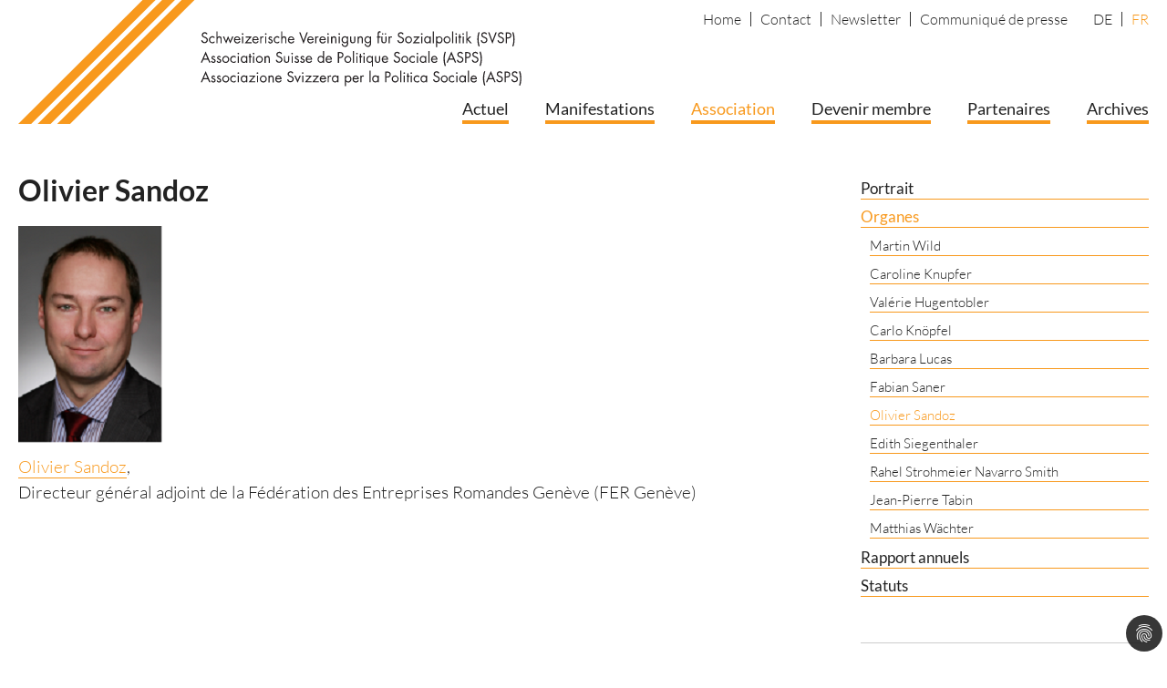

--- FILE ---
content_type: text/html; charset=utf-8
request_url: https://svsp.ch/fr/association/organes/olivier-sandoz
body_size: 4848
content:
<!DOCTYPE html>
<html lang="fr-CH">
<head>
<script async src="https://www.googletagmanager.com/gtag/js?id=G-WBHE9RRFX3"></script>

<meta charset="utf-8">
<!-- 
	This website is powered by TYPO3 - inspiring people to share!
	TYPO3 is a free open source Content Management Framework initially created by Kasper Skaarhoj and licensed under GNU/GPL.
	TYPO3 is copyright 1998-2026 of Kasper Skaarhoj. Extensions are copyright of their respective owners.
	Information and contribution at https://typo3.org/
-->



<title>Olivier Sandoz | Association Suisse de Politique Sociale ASPS</title>
<meta http-equiv="x-ua-compatible" content="IE=edge" />
<meta name="generator" content="TYPO3 CMS" />
<meta name="viewport" content="width=device-width, initial-scale=1.0" />
<meta name="description" content="L&#039;ASPS se considère comme un forum de discussion pour le développement innovant de la politique sociale, auquel participent divers acteurs de la politique sociale de toutes les régions de la Suisse. Dans le cadre de manifestations et de publications, ceux-ci discutent et traitent ensemble des questions de politique sociale dans une perspective holistique." />
<meta property="og:site_name" content="SVSP" />
<meta property="og:locale" content="de_DE" />
<meta property="og:locale:alternate" content="fr_FR" />
<meta name="twitter:card" content="summary" />
<meta name="google-site-verification" content="OFcYSuM_f99o0EypfIurLY_0kIIDfb-qkF6lIs2mEEU" />


<link rel="stylesheet" href="/typo3temp/assets/compressed/merged-00b9cac12803054ea8d8d54124b4b7a4-465bda3317567d1ac625c55b0038a462.css.gzip?1749131582" media="all">






<link rel="shortcut icon" type="image/x-icon; charset=binary" href="/favicon.ico">
<link rel="icon" sizes="192x192" href="/android-chrome-192x192.png">
<link rel="icon" sizes="32x32" href="/favicon-32x32.png">
<link rel="icon" sizes="16x16" href="/favicon-16x16.png">
<link rel="apple-touch-icon" sizes="180x180" href="/apple-touch-icon.png"><script data-ignore="1" data-cookieconsent="statistics" type="text/plain"></script><link rel="alternate" type="application/rss+xml" title="RSS 2.0" href="/fr/feed.xml">
<link rel="canonical" href="https://svsp.ch/fr/association/organes/olivier-sandoz"/>

<link rel="alternate" hreflang="de-CH" href="https://svsp.ch/verein/organe/olivier-sandoz"/>
<link rel="alternate" hreflang="fr-CH" href="https://svsp.ch/fr/association/organes/olivier-sandoz"/>
<link rel="alternate" hreflang="x-default" href="https://svsp.ch/verein/organe/olivier-sandoz"/>
</head>
<body class="p-44" >
<div id="container">
	<div id="nav_mobile">
		<div id="nav_mobile_button">	
			<a href="#nav_mobile_menu">
				<span></span>
				<span></span>
				<span></span>
				<span></span>
			</a>
		</div>
		<nav id="nav_mobile_menu"><ul><li><a href="/">Home</a></li><li><a href="/fr/actuel">Actuel</a></li><li><a href="/fr/manifestations">Manifestations</a><ul><li><a href="/fr/manifestations/praesentationen-pp-2025">Présentations PP 2025</a></li><li><a href="/fr/manifestations/translate-to-francais-programm">Programme Journée annuelle 2025</a></li><li><a href="/fr/manifestations/translate-to-francais-workshops">Informations sur les ateliers</a></li><li><a href="/fr/manifestations/praesentationen-presentations">Présentations PP 2024</a></li></ul></li><li class="Selected"><a href="/fr/association/portrait">Association</a><ul><li><a href="/fr/association/portrait">Portrait</a></li><li class="Selected"><a href="/fr/association/organes">Organes</a><ul><li><a href="/fr/association/organes/martin-wild">Martin Wild</a></li><li><a href="/fr/association/organes/caroline-knupfer">Caroline Knupfer</a></li><li><a href="/fr/association/organes/valerie-hugentobler">Valérie Hugentobler</a></li><li><a href="/fr/association/organes/carlo-knoepfel">Carlo Knöpfel</a></li><li><a href="/fr/association/organes/barbara-lucas">Barbara Lucas</a></li><li><a href="/fr/association/organes/fabian-saner">Fabian Saner</a></li><li class="Selected"><a href="/fr/association/organes/olivier-sandoz">Olivier Sandoz</a></li><li><a href="/fr/association/organes/translate-to-francais-edith-siegenthaler">Edith Siegenthaler</a></li><li><a href="/fr/association/organes/rahel-strohmeier-navarro-smith">Rahel Strohmeier Navarro Smith</a></li><li><a href="/fr/association/organes/jean-pierre-tabin">Jean-Pierre Tabin</a></li><li><a href="/fr/association/organes/matthias-waechter">Matthias Wächter</a></li></ul></li><li><a href="/fr/association/rapport-annuels">Rapport annuels</a></li><li><a href="/fr/association/statuts">Statuts</a></li></ul></li><li><a href="/fr/devenir-membre">Devenir membre</a><ul><li><a href="/fr/devenir-membre/declaration-dadhesion">Déclaration d&#039;adhésion</a></li></ul></li><li><a href="/fr/partenaires">Partenaires</a></li><li><a href="/fr/archives/2024">Archives</a><ul><li><a href="/fr/archives/2024">2024</a></li><li><a href="/fr/archives/2023">2023</a></li><li><a href="/fr/archives/2022">2022</a></li><li><a href="/fr/archives/2021">2021</a></li><li><a href="/fr/archives/translate-to-francais-2020">2020</a></li><li><a href="/fr/archives/2018">2018</a></li><li><a href="/fr/archives/2017">2017</a></li><li><a href="/fr/archives/2016">2016</a></li><li><a href="/fr/archives/2015">2015</a></li><li><a href="/fr/archives/2014">2014</a></li><li><a href="/fr/archives/2013">2013</a></li><li><a href="/fr/archives/2012">2012</a></li><li><a href="/fr/archives/2011">2011</a></li></ul></li><li><a href="/fr/contact">Contact</a></li><li><a href="/fr/newsletter">Newsletter</a><ul><li><a href="/fr/newsletter/newsletter-2025">Newsletter 2025</a></li><li><a href="/fr/newsletter/newsletter-2024">Newsletter 2024</a></li><li><a href="/fr/newsletter/newsletter-2023">Newsletter 2023</a></li><li><a href="/fr/newsletter/newsletter-2022">Newsletter 2022</a></li><li><a href="/fr/newsletter/newsletter-2021">Newsletter 2021</a></li><li><a href="/fr/newsletter/newsletter-2020">Newsletter 2020</a></li><li><a href="/fr/newsletter/newsletter-2019">Newsletter 2019</a></li><li><a href="/fr/newsletter/translate-to-francais-newsletter-2018">Newsletter 2018</a></li><li><a href="/fr/newsletter/translate-to-francais-newsletter-2017">Newsletter 2017</a></li></ul></li><li><a href="/fr/communiquedepresse">Communiqué de presse</a></li><li><a href="/fr/404">404</a></li><li><a href="/fr/news-artikel">News Artikel</a></li></ul></nav>
	</div>	
	<header class="headroom">
		<div class="contentbox">
			<div class="inner">
				<div class="logo">
					<a href="/fr/" title="zurück zur Startseite"><img src="/fileadmin/templates/svsp/img/logo/logo_svsp.svg" alt="Schweizerische Vereinigung für Sozialpolitik SVSP" /></a>
				</div>
				<div class="topnav">
					<ul class="metanav"><li><a href="/fr/" title="Home">Home</a></li><li><a href="/fr/contact" title="Contact">Contact</a></li><li><a href="/fr/newsletter" title="Newsletter">Newsletter</a></li><li><a href="/fr/communiquedepresse" title="Communiqué de presse">Communiqué de presse</a></li></ul>	
					<ul class="langnav"><li><a href="/verein/organe/olivier-sandoz" title="deutsch">DE</a></li><li class="active"><a href="/fr/association/organes/olivier-sandoz" title="français">FR</a></li></ul>					
				</div>
				<div class="mainnav">
					<ul class="sf-menu"><li><a href="/fr/actuel" title="Actuel">Actuel</a></li><li><a href="/fr/manifestations" title="Manifestations">Manifestations</a><ul><li><a href="/fr/manifestations/praesentationen-pp-2025" title="Présentations PP 2025">Présentations PP 2025</a></li><li><a href="/fr/manifestations/translate-to-francais-programm" title="Programme Journée annuelle 2025">Programme Journée annuelle 2025</a></li><li><a href="/fr/manifestations/translate-to-francais-workshops" title="Informations sur les ateliers">Informations sur les ateliers</a></li><li><a href="/fr/manifestations/praesentationen-presentations" title="Présentations PP 2024">Présentations PP 2024</a></li></ul></li><li class="current"><a href="/fr/association/portrait" title="Association">Association</a><ul><li><a href="/fr/association/portrait" title="Portrait">Portrait</a></li><li class="current"><a href="/fr/association/organes" title="Organes">Organes</a></li><li><a href="/fr/association/rapport-annuels" title="Rapport annuels">Rapport annuels</a></li><li><a href="/fr/association/statuts" title="Statuts">Statuts</a></li></ul></li><li><a href="/fr/devenir-membre" title="Devenir membre">Devenir membre</a><ul><li><a href="/fr/devenir-membre/declaration-dadhesion" title="Déclaration d&#039;adhésion">Déclaration d&#039;adhésion</a></li></ul></li><li><a href="/fr/partenaires" title="Partenaires">Partenaires</a></li><li><a href="/fr/archives/2024" title="Archives">Archives</a><ul><li><a href="/fr/archives/2024" title="2024">2024</a></li><li><a href="/fr/archives/2023" title="2023">2023</a></li><li><a href="/fr/archives/2022" title="2022">2022</a></li><li><a href="/fr/archives/2021" title="2021">2021</a></li><li><a href="/fr/archives/translate-to-francais-2020" title="2020">2020</a></li><li><a href="/fr/archives/2018" title="2018">2018</a></li><li><a href="/fr/archives/2017" title="2017">2017</a></li><li><a href="/fr/archives/2016" title="2016">2016</a></li><li><a href="/fr/archives/2015" title="2015">2015</a></li><li><a href="/fr/archives/2014" title="2014">2014</a></li><li><a href="/fr/archives/2013" title="2013">2013</a></li><li><a href="/fr/archives/2012" title="2012">2012</a></li><li><a href="/fr/archives/2011" title="2011">2011</a></li></ul></li></ul>
				</div>
			</div>
		</div>
	</header>	
	<main class="clearfix">
		<div class="contentbox">
			<div class="inner">	
				<div class="col_left content">
					
   
<div id="c82" class="layout-0 frame frame-default frame-type-textpic frame-layout-0"><a id="c95" class="anchor_link"></a><header><h1 class="">
				Olivier Sandoz
			</h1></header><div class="ce-textpic ce-left ce-above"><div class="ce-gallery" data-ce-columns="1" data-ce-images="1"><div class="ce-row"><div class="ce-column"><figure class="image"><img class="image-embed-item" src="/fileadmin/user_upload/svsp/pdf/Verein/Organe/Sandoz_Olivier.png" width="160" height="240" loading="lazy" alt="" /></figure></div></div></div><div class="ce-bodytext"><p><a href="mailto:olivier.sandoz@fer-dg.ch">Olivier Sandoz</a>,<br> Directeur général adjoint de la Fédération des Entreprises Romandes Genève (FER Genève)</p></div></div></div>



				</div>
				<div class="col_right">
					<div class="subnav">
						<ul><li><a href="/fr/association/portrait" title="Portrait">Portrait</a></li><li><a href="/fr/association/organes" title="Organes" class="active">Organes</a><ul><li><a href="/fr/association/organes/martin-wild" title="Martin Wild">Martin Wild</a></li><li><a href="/fr/association/organes/caroline-knupfer" title="Caroline Knupfer">Caroline Knupfer</a></li><li><a href="/fr/association/organes/valerie-hugentobler" title="Valérie Hugentobler">Valérie Hugentobler</a></li><li><a href="/fr/association/organes/carlo-knoepfel" title="Carlo Knöpfel">Carlo Knöpfel</a></li><li><a href="/fr/association/organes/barbara-lucas" title="Barbara Lucas">Barbara Lucas</a></li><li><a href="/fr/association/organes/fabian-saner" title="Fabian Saner">Fabian Saner</a></li><li><a href="/fr/association/organes/olivier-sandoz" title="Olivier Sandoz" class="active">Olivier Sandoz</a></li><li><a href="/fr/association/organes/translate-to-francais-edith-siegenthaler" title="Edith Siegenthaler">Edith Siegenthaler</a></li><li><a href="/fr/association/organes/rahel-strohmeier-navarro-smith" title="Rahel Strohmeier Navarro Smith">Rahel Strohmeier Navarro Smith</a></li><li><a href="/fr/association/organes/jean-pierre-tabin" title="Jean-Pierre Tabin">Jean-Pierre Tabin</a></li><li><a href="/fr/association/organes/matthias-waechter" title="Matthias Wächter">Matthias Wächter</a></li></ul></li><li><a href="/fr/association/rapport-annuels" title="Rapport annuels">Rapport annuels</a></li><li><a href="/fr/association/statuts" title="Statuts">Statuts</a></li></ul>
					</div>
					<aside>
						
	

						<div class="memberbox"><a href="https://www.sagw.ch/fr/assh/" title="Lien vers le site de l'ASSH" target="_blank"><img src="/fileadmin/user_upload/svsp/logos/SAGW_Logo_addition_member_pos.svg" alt="ASSH Académie suisse des sciences humaines et sociales" /></a></div>
					</aside>
				</div>
			</div>
		</div>
	</main>
	<footer>
		<div class="contentbox">
			<div class="inner">
				© 2023 Schweizerische Vereinigung für Sozialpolitik SVSP<span class="pipe">|</span><a href="tel:+41-31-326-1920" title="anrufen">031 326 19 20</a><span class="pipe">|</span><a href="&#109;&#97;&#105;&#108;&#116;&#111;&#58;&#97;&#100;&#109;&#105;&#110;&#64;&#115;&#118;&#115;&#112;&#46;&#99;&#104;" title="E-Mail senden">admin<span style='display:none'>whatever</span>@svsp.ch</a>
			</div>
		</div>
	</footer>
</div>
<script src="/typo3temp/assets/compressed/merged-85ccc6d538ce1d1e6970630a29eb4a89-072d14d23ccaf47c6ecc11b2da1bb50d.js.gzip?1696865297"></script>
<script src="/typo3temp/assets/compressed/merged-8d8b7ff9818522b2c89a6f866019a707-7a06e22e7bb6c4633325ac4b984cd498.js.gzip?1696865496"></script>
<script src="/typo3temp/assets/compressed/Form.min-4a4563979a58c8bc7b5e95455e303af5.js.gzip?1726759164" defer="defer"></script>
<script async="async" src="/typo3temp/assets/js/cfd16b174d7f7b046e20adbc2e0a1094.js?1696864140"></script>

<!--
  ~ Copyright (c) 2021.
  ~
  ~ @category   TYPO3
  ~
  ~ @copyright  2021 Dirk Persky (https://github.com/DirkPersky)
  ~ @author     Dirk Persky <info@dp-wired.de>
  ~ @license    MIT
  -->



<!-- Begin Cookie Consent plugin by Dirk Persky - https://github.com/DirkPersky/typo3-dp_cookieconsent -->
<script type="text/plain" data-ignore="1" data-dp-cookieDesc="layout">
    <!--
  ~ Copyright (c) 2021.
  ~
  ~ @category   TYPO3
  ~
  ~ @copyright  2021 Dirk Persky (https://github.com/DirkPersky)
  ~ @author     Dirk Persky <info@dp-wired.de>
  ~ @license    MIT
  -->

Nous utilisons des cookies. Les cookies sont de petits fichiers texte qui nous permettent d’adapter notre site Internet à vos centres d’intérêt et vos besoins et d’améliorer notre offre. En utilisant notre site Internet, vous consentez à l’utilisation de cookies.


    <a aria-label="learn more about cookies"
       role=button tabindex="1"
       class="cc-link"
       href=""
       rel="noopener noreferrer nofollow"
       target="_self"
    >
        Informations complémentaires
    </a>


</script>
<script type="text/plain" data-ignore="1" data-dp-cookieSelect="layout">
    <!--
  ~ Copyright (c) 2021.
  ~
  ~ @category   TYPO3
  ~
  ~ @copyright  2021 Dirk Persky (https://github.com/DirkPersky)
  ~ @author     Dirk Persky <info@dp-wired.de>
  ~ @license    MIT
  -->

<div class="dp--cookie-check">
    <label for="dp--cookie-require">
        <input class="dp--check-box" id="dp--cookie-require" tabindex="-1" type="checkbox" name="" value="" checked disabled>
        <span>Nécessité technique</span>
    </label>
    <label for="dp--cookie-statistics">
        <input class="dp--check-box" id="dp--cookie-statistics" tabindex="1" type="checkbox" name="" value="">
        <span>Statistiques</span>
    </label>
    <label for="dp--cookie-marketing" class="hidden">
        <input class="dp--check-box" id="dp--cookie-marketing" tabindex="1" type="checkbox" name="" value="">
        <span>Marketing</span>
    </label>
</div>

</script>
<script type="text/plain" data-ignore="1" data-dp-cookieRevoke="layout">
    <div class="dp--revoke {{classes}}">
    <i class="dp--icon-fingerprint"></i>
    <span class="dp--hover">Cookies</span>
</div>
</script>
<script type="text/plain" data-ignore="1" data-dp-cookieIframe="layout">
    <div class="dp--overlay-inner" data-nosnippet>
    <div class="dp--overlay-header">{{notice}}</div>
    <div class="dp--overlay-description">{{desc}}</div>
    <div class="dp--overlay-button">
        <button class="db--overlay-submit" onclick="window.DPCookieConsent.forceAccept(this)"
                data-cookieconsent="{{type}}" {{style}}>
        {{btn}}
        </button>
    </div>
</div>

</script>
<script type="text/javascript" data-ignore="1">
    window.cookieconsent_options = {
        overlay: {
            notice: false,
            box: {
                background: 'rgba(34,34,34,0.9)',
                text: '#fff'
            },
            btn: {
                background: '#f8991d',
                text: '#fff'
            }
        },
        content: {
            message:'Nous utilisons des cookies. Les cookies sont de petits fichiers texte qui nous permettent d’adapter notre site Internet à vos centres d’intérêt et vos besoins et d’améliorer notre offre. En utilisant notre site Internet, vous consentez à l’utilisation de cookies.',
            dismiss:'Accepter les cookies',
            allow:'enregistrer',
            deny: 'refuser',
            link:'Informations complémentaires',
            href:'',
            target:'_self',
            'allow-all': 'Accepter tous les cookies',

            media: {
                notice: 'Avis de cookie',
                desc: 'Le chargement de cette ressource vous connectera aux serveurs externes qui utilisent des cookies et d&#039;autres technologies de traçage pour personnaliser et améliorer votre expérience. Vous trouverez plus d&#039;informations dans notre politique de confidentialité.',
                btn: 'Accepter les cookies et charger cette ressource',
            }
        },
        theme: 'edgeless',
        position: 'top',
        type: 'info',
        revokable: true,
        reloadOnRevoke: true,
        checkboxes: {"statistics":"true","marketing":"true"},
        palette: {
            popup: {
                background: 'rgba(34,34,34,0.9)',
                text: '#fff'
            },
            button: {
                background: '#f8991d',
                text: '#fff',
            }
        }
    };
</script>
<!-- End Cookie Consent plugin -->

    <!--
  ~ Copyright (c) 2021.
  ~
  ~ @category   TYPO3
  ~
  ~ @copyright  2021 Dirk Persky (https://github.com/DirkPersky)
  ~ @author     Dirk Persky <info@dp-wired.de>
  ~ @license    MIT
  -->





    <script data-cookieconsent="statistics" data-ignore="1" type="text/plain">
        window.dataLayer = window.dataLayer || [];
function gtag(){dataLayer.push(arguments);}
gtag('js', new Date());

gtag('config', 'G-WBHE9RRFX3');
    </script>
</body>
</html>

--- FILE ---
content_type: image/svg+xml
request_url: https://svsp.ch/fileadmin/user_upload/svsp/logos/SAGW_Logo_addition_member_pos.svg
body_size: 9425
content:
<?xml version="1.0" encoding="UTF-8"?>
<svg xmlns="http://www.w3.org/2000/svg" viewBox="0 0 366.2687645 134.633401">
  <defs>
    <style>
      .cls-1 {
        fill: #1e3241;
      }

      .cls-2 {
        fill: #19374b;
      }
    </style>
  </defs>
  <g id="Word_Mark_Kopie_2" data-name="Word Mark Kopie 2">
    <g>
      <path class="cls-1" d="M130.452847,52.4598694c-1.4140625,0-2.6445312-.2119141-3.6923828-.6367188-1.0478516-.4257812-1.8623047-1.0751953-2.4443359-1.9511719-.5810547-.875-.8779297-1.9785156-.8896484-3.3105469h2.4082031c.0117188.9482422.2167969,1.7060547.6142578,2.2734375.3974609.5683594.9365234.9736328,1.6152344,1.2167969.6796875.2421875,1.4755859.3642578,2.3886719.3642578.8496094,0,1.5732422-.1083984,2.1708984-.3232422.5966797-.2158203,1.0517436-.5400391,1.3632812-.9726562.3105469-.4326172.4667969-.9658203.4667969-1.6005859,0-.5058594-.1259766-.9306641-.3759766-1.2753906-.2509766-.3447266-.65625-.6396484-1.2158203-.8867188-.5605469-.2470703-1.3183594-.4697266-2.2744141-.6699219l-1.6972656-.3466797c-.9990234-.2070312-1.8623047-.5068359-2.5908203-.8984375s-1.3027344-.9160156-1.7216797-1.5722656c-.4189453-.6552734-.6289062-1.4570312-.6289062-2.4052734,0-.9013672.234375-1.6894531.7021484-2.3652344.4677734-.6748047,1.1425781-1.1982422,2.0244-1.5683594.8808734-.3701172,1.9248187-.5546875,3.1308734-.5546875,1.5507812,0,2.8144531.2304688,3.7900391.6933594.9746094.4619141,1.6845703,1.0869141,2.1289062,1.8740234s.6787109,1.6875.7021484,2.7021484h-2.3320312c-.0585938-.7128906-.2285156-1.3037109-.5087891-1.7714844-.2792969-.4677734-.7216797-.8261719-1.3271484-1.0751953-.6054688-.2480469-1.4150391-.3730469-2.4296875-.3730469-.7519531,0-1.3876953.0966797-1.90625.2880859-.5185547.1923828-.9072266.4677734-1.1660156.828125s-.3876953.7890625-.3876953,1.2871094c0,.5126953.1025391.9433594.3085938,1.2919922.2050781.3486328.5615234.6484375,1.0693359.8994141.5068359.25,1.2148438.4697266,2.1230469.6582031l1.7041016.3457031c1.2841797.2705078,2.3154297.6220703,3.0927734,1.0546875.7783203.4335938,1.3408203.9580078,1.6894531,1.5751953.3486328.6162109.5224609,1.3515625.5224609,2.2060547,0,1.0175781-.2509766,1.9033203-.7548828,2.6552734-.5029297.7519531-1.2373047,1.3310547-2.203125,1.7363281-.9648438.4052734-2.1211079.6074219-3.46875.6074219Z"></path>
      <path class="cls-1" d="M141.2633939,52.0838928l-3.8603516-12.1259766h2.4033203l1.5039062,5.1699219c.2744141.9482422.5136719,1.7919922.7197266,2.5322266.2050781.7402344.4335938,1.6181641.6845703,2.6318359h-.4052734c.2578125-1.0576172.4970703-1.9921875.7167969-2.8046875.21875-.8125.4404297-1.5996094.6630859-2.359375l1.5097656-5.1699219h2.1855469l1.5166016,5.1699219c.2773438.9404297.5234375,1.8134766.7373047,2.6201172.2128906.8076172.4277344,1.6552734.6425781,2.5439453l-.3994141-.0058594c.1884766-.7949219.4013672-1.6425781.640625-2.5439453.2392578-.9003906.4833984-1.7714844.734375-2.6142578l1.5039062-5.1699219h2.4033203l-3.8603516,12.1259766h-2.3378906l-1.6103516-5.4228516c-.2421875-.8105469-.4570312-1.5712891-.6425781-2.2822266-.1865234-.7109375-.4150391-1.6083984-.6845703-2.6933594l.5107422.0058594c-.2392578.9404297-.4609375,1.7900391-.6669922,2.5498047-.2050781.7597656-.4335938,1.5664062-.6845703,2.4199219l-1.5859375,5.4228516h-2.3378906Z"></path>
      <path class="cls-1" d="M157.4782377,38.6073303c-.2509766,0-.4873047-.0654297-.7080078-.1943359-.2216797-.1289062-.3984375-.3056641-.5322266-.5283203-.1328125-.2236328-.1992188-.4628906-.1992188-.7167969,0-.2587891.0654297-.5.1962891-.7226562.1318359-.2236328.3066406-.3994141.5263672-.5292969.21875-.1289062.4580078-.1933594.7167969-.1933594.2617188,0,.5029297.0625.7226562.1875.21875.1259766.3945312.2998047.5253906.5234375.1308594.2226562.1972656.4677734.1972656.734375,0,.2578125-.0673828.4990234-.2001953.7226562-.1328125.2226562-.3105469.3984375-.53125.5253906-.2216797.1269531-.4599609.1914062-.7138672.1914062ZM156.3678861,52.0838928v-12.1259766h2.2265625v12.1259766h-2.2265625Z"></path>
      <path class="cls-1" d="M165.7204252,52.3719788c-1.0771484,0-1.9970703-.1484375-2.7587891-.4462891s-1.3564453-.7529297-1.7832031-1.3662109-.6689453-1.3896484-.7285156-2.3291016h2.2324219c.0634766.5791016.2060547,1.0410156.4296875,1.3837891.2226562.3427734.546875.5908203.9716797.7460938.4248047.1542969.9785156.2314453,1.6601562.2314453.6376953,0,1.1591797-.0654297,1.5625-.1962891.4033203-.1318359.7011719-.3251953.8925781-.5820312.1923828-.2568359.2880859-.5722656.2880859-.9492188,0-.3476562-.0810547-.6367188-.2431641-.8662109-.1630859-.2294922-.4345703-.4208984-.8144531-.5751953-.3798828-.1552734-.90625-.2929688-1.5800781-.4150391l-1.2275391-.2109375c-.8193359-.1416016-1.5117188-.3632812-2.0800781-.6669922s-1.0048828-.6992188-1.3095703-1.1865234c-.3056641-.4882812-.4589844-1.0703125-.4589844-1.7480469,0-.7167969.1835938-1.3388672.5498047-1.8652344s.8964844-.9345703,1.5917969-1.2216797c.6953125-.2880859,1.5205078-.4326172,2.4765625-.4326172,1.1201172,0,2.0537109.1582031,2.8017578.4736328s1.3105469.7744141,1.6865234,1.3769531c.3759766.6035156.5761719,1.3339844.5996094,2.1914062h-2.1796875c-.0273438-.5712891-.1582031-1.0224609-.390625-1.3535156-.2334135-.3310547-.5556641-.5634766-.9667969-.6962891s-.9257812-.2001953-1.5449219-.2001953c-.5175781,0-.9541016.0654297-1.3105469.1943359s-.6259766.3164062-.8105469.5605469c-.1835938.2451172-.2763672.5400391-.2763672.8847656,0,.3486328.0888672.6386719.2646484.8691406.1767578.2314453.4316406.4160156.7666016.5556641.3349609.1386719.7587891.2529297,1.2724609.34375l1.2216797.2109375c.9433594.1650391,1.7226562.3935547,2.3349609.6875.6132812.2939453,1.078125.6767578,1.3955078,1.1484375.3173828.4726562.4755859,1.0605469.4755859,1.765625,0,.7792969-.1992188,1.4443359-.5986328,1.9941406-.3994141.5507812-.9746094.9697266-1.7246094,1.2578125s-1.6455078.4316406-2.6875.4316406Z"></path>
      <path class="cls-1" d="M177.1881986,52.3719788c-1.0771484,0-1.9970703-.1484375-2.7587891-.4462891s-1.3564453-.7529297-1.7832031-1.3662109-.6689453-1.3896484-.7285156-2.3291016h2.2324219c.0634766.5791016.2060547,1.0410156.4296875,1.3837891.2226562.3427734.546875.5908203.9716797.7460938.4248047.1542969.9785156.2314453,1.6601562.2314453.6376953,0,1.1591797-.0654297,1.5625-.1962891.4033203-.1318359.7011719-.3251953.8925781-.5820312.1923828-.2568359.2880859-.5722656.2880859-.9492188,0-.3476562-.0810547-.6367188-.2431641-.8662109-.1630859-.2294922-.4345703-.4208984-.8144531-.5751953-.3798828-.1552734-.90625-.2929688-1.5800781-.4150391l-1.2275391-.2109375c-.8193359-.1416016-1.5117188-.3632812-2.0800781-.6669922s-1.0048828-.6992188-1.3095703-1.1865234c-.3056641-.4882812-.4589844-1.0703125-.4589844-1.7480469,0-.7167969.1835938-1.3388672.5498047-1.8652344s.8964844-.9345703,1.5917969-1.2216797c.6953125-.2880859,1.5205078-.4326172,2.4765625-.4326172,1.1201172,0,2.0537109.1582031,2.8017578.4736328s1.3105469.7744141,1.6865234,1.3769531c.3759766.6035156.5761719,1.3339844.5996094,2.1914062h-2.1796875c-.0273438-.5712891-.1582031-1.0224609-.390625-1.3535156-.2333984-.3310547-.5556641-.5634766-.9667969-.6962891s-.9257812-.2001953-1.5449219-.2001953c-.5175781,0-.9541016.0654297-1.3105469.1943359s-.6259766.3164062-.8105469.5605469c-.1835938.2451172-.2763672.5400391-.2763672.8847656,0,.3486328.0888672.6386719.2646484.8691406.1767578.2314453.4316406.4160156.7666016.5556641.3349609.1386719.7587891.2529297,1.2724609.34375l1.2216797.2109375c.9433594.1650391,1.7226562.3935547,2.3349609.6875.6132812.2939453,1.078125.6767578,1.3955078,1.1484375.3173828.4726562.4755859,1.0605469.4755859,1.765625,0,.7792969-.1992188,1.4443359-.5986328,1.9941406-.3994141.5507812-.9746094.9697266-1.7246094,1.2578125s-1.6455078.4316406-2.6875.4316406Z"></path>
      <path class="cls-1" d="M187.4928861,52.0838928l6.5556641-16.7314453h2.6972656l6.6796715,16.7314453h-2.4970543l-4.2939453-11.1035156c-.2080078-.5283203-.4082031-1.0488281-.5996094-1.5595703-.1923828-.5117188-.3769531-1.0097656-.5556641-1.4951172-.1777344-.4863281-.3652344-1.0029297-.5605469-1.5517578h.8867188c-.1757812.5449219-.3476562,1.0576172-.5136719,1.5400391-.1669922.4814453-.3457031.9785156-.5380859,1.4921875-.1914062.5126953-.3876953,1.0380859-.5869141,1.5742188l-4.2304688,11.1035156h-2.4433594ZM191.3112455,47.5604553v-2.0507812h8.2900391l.0058594,2.0507812h-8.2958984Z"></path>
      <path class="cls-1" d="M209.8063627,52.3661194c-1.1318359,0-2.1298828-.2587891-2.9931641-.7753906-.8642578-.5175781-1.5371094-1.2548828-2.0185547-2.2148438s-.7226562-2.078125-.7226562-3.3544922c0-1.2851562.2382812-2.40625.7138672-3.3632812.4755859-.9580078,1.1464844-1.6943359,2.0126953-2.2089844.8652344-.515625,1.8681641-.7734375,3.0078125-.7734375.9902344,0,1.8681641.1835938,2.6318359.5498047s1.3808594.8857422,1.8505859,1.5595703.7675781,1.4648438.8925781,2.3740234h-2.2910156c-.1054688-.5566406-.3076172-1.0244141-.6054688-1.4042969-.296875-.3798828-.6601562-.6630859-1.0898438-.8486328-.4287109-.1865234-.8935547-.2792969-1.3945474-.2792969-.6659995,0-1.2558432.1601562-1.7685385.4814453-.5136719.3212891-.9150391.8115234-1.2041016,1.4716797-.2900391.6601562-.4355469,1.4736328-.4355469,2.4414062,0,.9667969.1484375,1.7802734.4443359,2.4375.2949219.6582031.6992188,1.1494141,1.2128906,1.4716797.5126953.3232422,1.0966797.4853516,1.7509604.4853516.5088052,0,.9795083-.0966797,1.4131021-.2880859.4326172-.1923828.7998047-.4824219,1.1015625-.8720703.3007812-.3896484.5029297-.8730469.6044922-1.4482422h2.2734375c-.125.9355469-.4335938,1.7460938-.9248047,2.4316406-.4921875.6855469-1.1210938,1.2119141-1.8886719,1.578125-.7675781.3652344-1.6259766.5488281-2.5732422.5488281Z"></path>
      <path class="cls-1" d="M221.9430814,52.3661194c-1.0654297,0-2.0009766-.2597656-2.8056641-.7783203s-1.4267578-1.2578125-1.8652344-2.2148438c-.4384766-.9580078-.6582031-2.0751953-.6582031-3.3515625,0-1.2773438.2197266-2.3945312.6582031-3.3515625.4384766-.9580078,1.0605469-1.6962891,1.8652344-2.2148438.8046875-.5195312,1.7402344-.7792969,2.8056641-.7792969,1.0058594,0,1.8798828.2607422,2.6201172.7822266.7402344.5205078,1.3076172,1.2548828,1.703125,2.203125.3955078.9472656.5957031,2.0517578.5996094,3.3134766v.046875c.0039062,1.2724609-.1904463,2.3867188-.5820312,3.3427734-.3916016.9550781-.9580078,1.6943359-1.7001953,2.2177734-.7421875.5224609-1.6230469.7841797-2.640625.7841797ZM222.3483549,50.4393616c.7011719,0,1.3095703-.1748047,1.8271319-.5234375.5166181-.3486328.9150556-.8544922,1.195329-1.5185547s.4199219-1.4560547.4199219-2.3759766c0-.9169922-.1396484-1.7080078-.4199219-2.3740234s-.6787109-1.1728516-1.195329-1.5214844c-.5175616-.3486328-1.1259601-.5224609-1.8271319-.5224609-.6816406,0-1.28125.1806641-1.797868.5429688-.5175617.3623047-.9159992.8828125-1.1952961,1.5595703-.2802734.6777344-.4208984,1.4785156-.4208984,2.4033203,0,.9287109.1396484,1.7158203.4179688,2.3613281.2773438.6464844.6728516,1.1367188,1.1865234,1.46875.5126953.3330078,1.1162109.5,1.8095703.5ZM225.8141752,52.0838928v-2.7841797h.1708984v-6.515625h-.1708984v-2.8261719h2.1328125v12.1259766h-2.1328125Z"></path>
      <path class="cls-1" d="M235.397183,52.3661194c-1.0654297,0-2.0009766-.2597656-2.8056641-.7783203s-1.4267578-1.2578125-1.8652344-2.2148438c-.4384766-.9580078-.6582031-2.0751953-.6582031-3.3515625,0-1.2773438.2197266-2.3945312.6582031-3.3515625.4384766-.9580078,1.0605469-1.6962891,1.8652344-2.2148438.8046875-.5195312,1.7402344-.7792969,2.8056641-.7792969,1.0058594,0,1.8798828.2607422,2.6201172.7822266.7402344.5205078,1.3076172,1.2548828,1.703125,2.203125.3955078.9472656.5957031,2.0517578.5996094,3.3134766v.046875c.0039062,1.2724609-.1904297,2.3867188-.5820312,3.3427734-.3916016.9550781-.9580078,1.6943359-1.7001953,2.2177734-.7421875.5224609-1.6230469.7841797-2.640625.7841797ZM235.8024564,50.4393616c.7011719,0,1.3095703-.1748047,1.8271484-.5234375.5166016-.3486328.9150391-.8544922,1.1953125-1.5185547s.4199219-1.4560547.4199219-2.3759766c0-.9169922-.1396484-1.7080078-.4199219-2.3740234s-.6787109-1.1728516-1.1953125-1.5214844c-.5175781-.3486328-1.1259766-.5224609-1.8271484-.5224609-.6816406,0-1.28125.1806641-1.7978516.5429688-.5175781.3623047-.9160156.8828125-1.1953125,1.5595703-.2802734.6777344-.4208984,1.4785156-.4208984,2.4033203,0,.9287109.1396484,1.7158203.4179688,2.3613281.2773438.6464844.6728516,1.1367188,1.1865234,1.46875.5126953.3330078,1.1162109.5,1.8095703.5ZM239.2682767,52.0838928v-2.7841797h.1708984v-6.515625h-.2646484v-7.4316406h2.2265625v16.7314453h-2.1328125Z"></path>
      <path class="cls-1" d="M249.3024564,52.3661194c-1.1318359,0-2.1347656-.2578125-3.0078125-.7724609-.8740234-.5146484-1.5546875-1.25-2.0419922-2.2060547s-.7314453-2.078125-.7314453-3.3662109c0-1.2578125.2373047-2.3662109.7109375-3.3251953.4736328-.9599609,1.1445312-1.703125,2.0126953-2.2294922.8671875-.5273438,1.8710938-.7910156,3.0107422-.7910156,1.1826172,0,2.2021484.2802734,3.0576172.8408203.8554688.5595703,1.5078125,1.3222656,1.9560547,2.2880859.4492188.9658203.6728516,2.0517578.6728516,3.2578125v.6992188h-10.3632812v-1.8037109h9.0302734l-.9580078.5341797c-.0078125-.7441406-.1425781-1.4101562-.4052734-2s-.6494141-1.0537109-1.1601562-1.3925781c-.5117188-.3388672-1.1289062-.5078125-1.8535156-.5078125-.6816577,0-1.28125.1572266-1.7978516.4726562-.5175781.3154297-.9228516.7900391-1.2167969,1.4248047-.2929688.6347656-.4443359,1.4199219-.4521484,2.3554688v.2529297c0,.9794922.1455078,1.7939453.4345703,2.4443359.2900391.6494141.7001953,1.1308594,1.2314453,1.4423828.5302734.3105469,1.1621094.4667969,1.8945312.4667969.5322266,0,1.0058594-.0839844,1.4189453-.2529297.4130859-.1679688.7587891-.4082031,1.0371094-.7197266.2773438-.3115234.4833984-.6806641.6162109-1.1074219h2.25c-.1992188.7871094-.5380859,1.4814453-1.015625,2.0830078-.4785156.6015625-1.0839844,1.0703125-1.8183594,1.4072266s-1.5722656.5048828-2.5117188.5048828Z"></path>
      <path class="cls-1" d="M257.0573392,52.0838928v-12.1259766h2.1318359v3.0371094h.0947266v9.0888672h-2.2265625ZM264.5768705,44.1942444c0-.5800781-.0917969-1.0566406-.2763847-1.4306641-.1835762-.3740234-.4550606-.6523438-.813459-.8339844-.3583984-.1826172-.7939453-.2734375-1.3066406-.2734375-.4902344,0-.9550781.1337891-1.3955078.4023438s-.8007812.6875-1.0810547,1.2568359c-.2802734.5703125-.4199219,1.2841797-.4199219,2.1416016h-1.4570312v-2.5380859h.8398438c.2119141-.6416016.4990234-1.2060547.8632812-1.6914062.3642578-.4863281.8115234-.8662109,1.3398438-1.1396484.5292969-.2744141,1.1298828-.4121094,1.8037109-.4121094.8847656,0,1.6376953.1865234,2.2587891.5585938s1.0888672.8789062,1.4042969,1.5214844.4726562,1.359375.4726562,2.1503906v8.1777344h-2.2324219v-7.8896484ZM272.1032377,44.1942444c0-.5800781-.09375-1.0576172-.2792969-1.4335938-.1865234-.3759766-.4550781-.6542969-.8076172-.8339844-.3525391-.1806641-.7900391-.2705078-1.3105469-.2705078-.5087891,0-.9833984.1347656-1.421875.4052734s-.7939453.6894531-1.0664062,1.2568359c-.2714844.5683594-.4082031,1.28125-.4082031,2.1386719h-1.4628906v-2.2207031l.5351562-.0234375c.2148438-.6777344.5185547-1.28125.9101562-1.8125.3916016-.5302734.875-.9501953,1.4482422-1.2597656.5742188-.3095703,1.2167969-.4648438,1.9296875-.4648438.8974609,0,1.6572266.1806641,2.2802734.5410156.6220703.3603516,1.0917969.8583984,1.40625,1.4951172.3154297.6367188.4736328,1.3701172.4736328,2.2001953v8.171875h-2.2265625v-7.8896484Z"></path>
      <path class="cls-1" d="M276.0094877,55.0506897h1.1523438c.3916016,0,.7265625-.0556641,1.0039062-.1669922.2783203-.1113281.5087891-.2724609.6904297-.4814453.1826172-.2099609.3339844-.4794922.4550781-.8085938l.8291016-2.2265625-.0644531,2.0273438-4.8945312-13.4365234h2.4208984l2.4199219,7.2148438c.2275391.6933594.4394531,1.3554688.6347656,1.9853516.1962891.6308594.3896484,1.2734375.5820312,1.9277344l-.6347656.0234375c.2197266-.7841797.4326172-1.5195312.640625-2.2089844.2070312-.6894531.3916016-1.2734375.5517578-1.7509766l2.3916016-7.1914062h2.3964844l-5.0400391,13.9472656c-.2783203.7714844-.6103516,1.3759766-.9960938,1.8125s-.8457031.7470703-1.3808594.9316406c-.5341797.1835938-1.1875.2753906-1.9589844.2753906-.2001953,0-.4033203-.0048828-.6113281-.0146484s-.4033203-.0205078-.5878906-.0322266v-1.8271484Z"></path>
      <path class="cls-1" d="M129.5241361,75.8661194c-1.1708984,0-2.2089844-.2607422-3.1132812-.78125-.9052734-.5205078-1.6103656-1.2607422-2.1181641-2.2177734-.5068359-.9580078-.7607422-2.0732422-.7607422-3.3457031,0-1.2734375.2529297-2.3876953.7578125-3.3427734.5058594-.9560547,1.2109375-1.6943359,2.1181641-2.2148438.90625-.5214844,1.9453125-.7822266,3.1162109-.7822266,1.1552734,0,2.1845703.2597656,3.0878906.7792969.9023438.5185547,1.6074219,1.2568359,2.1152344,2.2148438.5068359.9570312.7607422,2.0722656.7607422,3.3457031,0,1.2724609-.2539062,2.3876953-.7607422,3.3457031-.5078125.9570312-1.2128906,1.6972656-2.1152344,2.2177734-.9033203.5205078-1.9326172.78125-3.0878906.78125ZM129.5241361,73.9393616c.7324219,0,1.3730469-.1728516,1.921875-.5175781.5478516-.3447266.9716797-.8496094,1.2714844-1.515625s.4492188-1.4609375.4492188-2.3847656c0-.9248047-.1503906-1.71875-.4521484-2.3828125s-.7255859-1.1689453-1.2714844-1.515625c-.546875-.3466797-1.1865234-.5195312-1.9189453-.5195312-.7441406,0-1.3916016.1728516-1.9443359.5195312-.5517578.3466797-.9785156.8515625-1.2773438,1.5126953-.2998047.6621094-.4501953,1.4570312-.4501953,2.3857422,0,.9277344.1503906,1.7226562.4501953,2.3847656.2988281.6621094.7255859,1.1660156,1.2773438,1.5126953.5527344.3466797,1.2001953.5205078,1.9443359.5205078Z"></path>
      <path class="cls-1" d="M136.1100736,65.3085022v-1.8505859h6.7148438v1.8505859h-6.7148438ZM138.030972,75.5838928v-13.2597656c0-.7441406.1240234-1.3769531.3730469-1.8974609s.6386719-.921875,1.1689453-1.2011719c.53125-.2802734,1.2138672-.4199219,2.0478516-.4199219.1640625,0,.3652344.0039062.6025391.0117188.2363281.0078125.4492188.0175781.6367188.0292969.0078125,0,.0175781.0009766.0292969.0029297s.0214844.0029297.0292969.0029297v1.8271484h-1.0625c-.3564453,0-.6523438.0625-.8876953.1875-.2353516.1259766-.4111328.3085938-.5283203.5498047-.1181641.2402344-.1767578.5390625-.1767578.8955078v13.2714844h-2.2324219Z"></path>
      <path class="cls-1" d="M149.6169095,75.5838928v-16.7314453h2.3789062v16.7314453h-2.3789062ZM151.2380033,68.0292053v-2.109375h10.5693359v2.109375h-10.5693359ZM160.796597,75.5838928v-16.7314453h2.3798828v16.7314453h-2.3798828Z"></path>
      <path class="cls-1" d="M171.0592924,75.8661194c-1.0136719,0-1.9033203-.2109375-2.6669922-.6318359s-1.3535156-1.0058594-1.7714844-1.7558594c-.4169922-.75-.625-1.6054688-.625-2.5644531v-7.4560547h2.2265625v7.4794922c0,.6337891.1210938,1.1767578.3642578,1.6269531.2421875.4501953.5771484.7910156,1.0039062,1.0224609.4277344.2314453.9169922.3466797,1.46875.3466797.5488281,0,1.0419922-.1152344,1.4814453-.3466797.4384766-.2314453.7841797-.5732422,1.0361328-1.0253906.2529297-.4521484.3789062-.9941406.3789062-1.6240234v-7.4794922h2.2324219v7.4560547c0,.9550781-.2148438,1.8085938-.6455078,2.5576172-.4316406.7509766-1.0371094,1.3369141-1.8183594,1.7597656s-1.6699219.6347656-2.6650391.6347656Z"></path>
      <path class="cls-1" d="M178.8854642,75.5838928v-12.1259766h2.1318359v3.0371094h.0947266v9.0888672h-2.2265625ZM186.4049955,67.6942444c0-.5800781-.0917969-1.0566406-.2763672-1.4306641-.1835938-.3740234-.4550781-.6523438-.8134766-.8339844-.3583984-.1826172-.7939453-.2734375-1.3066406-.2734375-.4902344,0-.9550781.1337891-1.3955078.4023438s-.8007812.6875-1.0810547,1.2568359c-.2802734.5703125-.4199219,1.2841797-.4199219,2.1416016h-1.4570312v-2.5380859h.8398438c.2119141-.6416016.4990234-1.2060547.8632812-1.6914062.3642578-.4863281.8115234-.8662109,1.3398438-1.1396484.5292969-.2744141,1.1298828-.4121094,1.8037109-.4121094.8847656,0,1.6376953.1865234,2.2587891.5585938s1.0888672.8789062,1.4042969,1.5214844.4726562,1.359375.4726562,2.1503906v8.1777344h-2.2324219v-7.8896484ZM193.9313627,67.6942444c0-.5800781-.09375-1.0576172-.2792969-1.4335938-.1865234-.3759766-.4550781-.6542969-.8076172-.8339844-.3525391-.1806641-.7900391-.2705078-1.3105469-.2705078-.5087891,0-.9834141.1347656-1.421875.4052734-.4384766.2705078-.7939453.6894531-1.0664062,1.2568359-.2714844.5683594-.4082031,1.28125-.4082031,2.1386719h-1.4628906v-2.2207031l.5351562-.0234375c.2148438-.6777344.5185547-1.28125.9101562-1.8125.3916016-.5302734.875-.9501953,1.4482422-1.2597656.5742188-.3095703,1.2167969-.4648438,1.9296875-.4648438.8974609,0,1.6572266.1806641,2.2802734.5410156.6220703.3603516,1.0917969.8583984,1.40625,1.4951172.3154297.6367188.4736328,1.3701172.4736328,2.2001953v8.171875h-2.2265625v-7.8896484Z"></path>
      <path class="cls-1" d="M203.6081205,75.8661194c-1.0654297,0-2.0009766-.2597656-2.8056641-.7783203s-1.4267578-1.2578125-1.8652344-2.2148438c-.4384766-.9580078-.6582031-2.0751953-.6582031-3.3515625,0-1.2773438.2197266-2.3945312.6582031-3.3515625.4384766-.9580078,1.0605469-1.6962891,1.8652344-2.2148438.8046875-.5195312,1.7402344-.7792969,2.8056641-.7792969,1.0058594,0,1.8798828.2607422,2.6201172.7822266.7402344.5205078,1.3076172,1.2548828,1.703125,2.203125.3955078.9472656.5957031,2.0517578.5996094,3.3134766v.046875c.0039062,1.2724609-.1904297,2.3867188-.5820312,3.3427734-.3916016.9550781-.9580078,1.6943359-1.7001953,2.2177734-.7421875.5224609-1.6230469.7841797-2.640625.7841797ZM204.0133939,73.9393616c.7011719,0,1.3095703-.1748047,1.8271484-.5234375.5166016-.3486328.9150391-.8544922,1.1953125-1.5185547s.4199219-1.4560547.4199219-2.3759766c0-.9169922-.1396484-1.7080078-.4199219-2.3740234s-.6787109-1.1728516-1.1953125-1.5214844c-.5175781-.3486328-1.1259766-.5224609-1.8271484-.5224609-.6816406,0-1.28125.1806641-1.7978516.5429688-.5175781.3623047-.9160156.8828125-1.1953125,1.5595703-.2802734.6777344-.4208984,1.4785156-.4208984,2.4033203,0,.9287109.1396484,1.7158203.4179688,2.3613281.2773438.6464844.6728516,1.1367188,1.1865234,1.46875.5126953.3330078,1.1162109.5,1.8095703.5ZM207.4792142,75.5838928v-2.7841797h.1708984v-6.515625h-.1708984v-2.8261719h2.1328125v12.1259766h-2.1328125Z"></path>
      <path class="cls-1" d="M212.3141752,75.5838928v-12.1259766h2.1318359v3.0078125h.0947266v9.1181641h-2.2265625ZM220.2741361,67.7176819c0-.5800781-.1005859-1.0595703-.3017578-1.4394531-.2021484-.3798828-.4960938-.6621094-.8818359-.8457031-.3857422-.1845703-.8564453-.2763672-1.4130859-.2763672-.5244141,0-1.0263672.1308594-1.5039062.3935547s-.8691406.6630859-1.1748047,1.2011719c-.3056641.5390625-.4580078,1.2041016-.4580078,1.9951172h-1.4511719v-2.3330078h.7871094c.2119141-.6142578.5214844-1.1650391.9306641-1.6503906.4101562-.4853516.9091797-.8720703,1.4990234-1.1572266.5888672-.2861328,1.2382812-.4296875,1.9472656-.4296875.8847656,0,1.6455078.1660156,2.2822266.4970703s1.1240234.8154297,1.4628906,1.4541016.5078125,1.4121094.5078125,2.3203125v8.1367188h-2.2324219v-7.8662109Z"></path>
      <path class="cls-1" d="M226.3141752,62.1073303c-.2509766,0-.4873047-.0654297-.7080078-.1943359-.2216797-.1289062-.3984375-.3056641-.5322266-.5283203-.1328125-.2236328-.1992188-.4628906-.1992188-.7167969,0-.2587891.0654297-.5.1962891-.7226562.1318359-.2236328.3066406-.3994141.5263672-.5292969.21875-.1289062.4580078-.1933594.7167969-.1933594.2617188,0,.5029297.0625.7226562.1875.21875.1259766.3945312.2998047.5253906.5234375.1308594.2226562.1972656.4677734.1972656.734375,0,.2578125-.0673828.4990234-.2001953.7226562-.1328125.2226562-.3105469.3984375-.53125.5253906-.2216797.1269531-.4599609.1914062-.7138672.1914062ZM225.2038236,75.5838928v-12.1259766h2.2265625v12.1259766h-2.2265625Z"></path>
      <path class="cls-1" d="M229.1100736,65.3085022v-1.8505859h6.6152344v1.8505859h-6.6152344ZM234.3268705,75.6307678c-.7285156,0-1.3339844-.0878906-1.8154297-.2636719-.4814453-.1767578-.8486328-.4628906-1.1015625-.8583984s-.3789062-.9140625-.3789062-1.5566406v-13.2070312h2.2324219v12.9716797c0,.2392578.0429688.4345703.1298828.5849609.0859375.1503906.2304688.2646484.4345703.3408203.203125.0761719.4775391.1142578.8222656.1142578h1.0751953v1.8271484c-.0234375,0-.0478516.0009766-.0732422.0029297s-.0498047.0029297-.0732422.0029297c-.2236328.0117188-.4462891.0214844-.6669922.0292969-.2216797.0078125-.4160156.0117188-.5849609.0117188Z"></path>
      <path class="cls-1" d="M238.7516752,62.1073303c-.2509766,0-.4873047-.0654297-.7080078-.1943359-.2216797-.1289062-.3984375-.3056641-.5322266-.5283203-.1328125-.2236328-.1992188-.4628906-.1992188-.7167969,0-.2587891.0654297-.5.1962891-.7226562.1318359-.2236328.3066406-.3994141.5263672-.5292969.21875-.1289062.4580078-.1933594.7167969-.1933594.2617188,0,.5029297.0625.7226562.1875.21875.1259766.3945312.2998047.5253906.5234375.1308594.2226562.1972656.4677734.1972656.734375,0,.2578125-.0673828.4990234-.2001953.7226562-.1328125.2226562-.3105469.3984375-.53125.5253906-.2216797.1269531-.4599609.1914062-.7138672.1914062ZM237.6413236,75.5838928v-12.1259766h2.2265625v12.1259766h-2.2265625Z"></path>
      <path class="cls-1" d="M247.7692533,75.8661194c-1.1318359,0-2.1347656-.2578125-3.0078125-.7724609-.8740234-.5146484-1.5546875-1.25-2.0419922-2.2060547s-.7314453-2.078125-.7314453-3.3662109c0-1.2578125.2373047-2.3662109.7109375-3.3251953.4736328-.9599609,1.1445312-1.703125,2.0126953-2.2294922.8671875-.5273438,1.8710938-.7910156,3.0107422-.7910156,1.1826172,0,2.2021484.2802734,3.0576172.8408203.8554688.5595703,1.5078125,1.3222656,1.9560547,2.2880859.4492188.9658203.6728516,2.0517578.6728516,3.2578125v.6992188h-10.3632812v-1.8037109h9.0302734l-.9580078.5341797c-.0078125-.7441406-.1425781-1.4101562-.4052734-2s-.6494141-1.0537109-1.1601562-1.3925781c-.5117188-.3388672-1.1289062-.5078125-1.8535156-.5078125-.6816406,0-1.28125.1572266-1.7978516.4726562-.5175781.3154297-.9228516.7900391-1.2167969,1.4248047-.2929688.6347656-.4443359,1.4199219-.4521484,2.3554688v.2529297c0,.9794922.1455078,1.7939453.4345703,2.4443359.2900391.6494141.7001953,1.1308594,1.2314453,1.4423828.5302734.3105469,1.1621094.4667969,1.8945312.4667969.5322266,0,1.0058594-.0839844,1.4189453-.2529297.4130859-.1679688.7587891-.4082031,1.0371094-.7197266.2773438-.3115234.4833984-.6806641.6162109-1.1074219h2.25c-.1992188.7871094-.5380859,1.4814453-1.015625,2.0830078-.4785156.6015625-1.0839844,1.0703125-1.8183594,1.4072266s-1.5722656.5048828-2.5117188.5048828Z"></path>
      <path class="cls-1" d="M259.7663236,75.8719788c-1.0771484,0-1.9970703-.1484375-2.7587891-.4462891s-1.3564453-.7529297-1.7832031-1.3662109-.6689453-1.3896484-.7285156-2.3291016h2.2324219c.0634766.5791016.2060547,1.0410156.4296875,1.3837891.2226562.3427734.546875.5908203.9716797.7460938.4248047.1542969.9785156.2314453,1.6601562.2314453.6376953,0,1.1591797-.0654297,1.5625-.1962891.4033203-.1318359.7011719-.3251953.8925781-.5820312.1923828-.2568359.2880859-.5722656.2880859-.9492188,0-.3476562-.0810547-.6367188-.2431641-.8662109-.1630859-.2294922-.4345703-.4208984-.8144531-.5751953-.3798828-.1552734-.90625-.2929688-1.5800781-.4150391l-1.2275391-.2109375c-.8193359-.1416016-1.5117188-.3632812-2.0800781-.6669922s-1.0048828-.6992188-1.3095703-1.1865234c-.3056641-.4882812-.4589844-1.0703125-.4589844-1.7480469,0-.7167969.1835938-1.3388672.5498047-1.8652344s.8964844-.9345703,1.5917969-1.2216797c.6953125-.2880859,1.5205078-.4326172,2.4765625-.4326172,1.1201172,0,2.0537109.1582031,2.8017578.4736328s1.3105469.7744141,1.6865059,1.3769531c.3759941.6035156.5761894,1.3339844.5996269,2.1914062h-2.1796875c-.0273438-.5712891-.1582031-1.0224609-.390625-1.3535156-.2333984-.3310547-.5556641-.5634766-.9667969-.6962891s-.9257812-.2001953-1.5449219-.2001953c-.5175955,0-.9541016.0654297-1.3105469.1943359s-.6259766.3164062-.8105469.5605469c-.1835938.2451172-.2763672.5400391-.2763672.8847656,0,.3486328.0888672.6386719.2646484.8691406.1767578.2314453.4316406.4160156.7666016.5556641.3349609.1386719.7587891.2529297,1.2724609.34375l1.2216797.2109375c.9433594.1650391,1.7226562.3935547,2.3349609.6875.6132812.2939453,1.078125.6767578,1.3955078,1.1484375.3173828.4726562.4755859,1.0605469.4755859,1.765625,0,.7792969-.1992188,1.4443359-.5986328,1.9941406-.3994141.5507812-.9746094.9697266-1.7246094,1.2578125s-1.6455078.4316406-2.6875.4316406Z"></path>
      <path class="cls-1" d="M128.8610502,99.3661194c-1.0654297,0-2.0009766-.2597656-2.8056641-.7783203s-1.4267578-1.2578125-1.8652344-2.2148438c-.4384766-.9580078-.6582031-2.0751953-.6582031-3.3515625,0-1.2773438.2197266-2.3945312.6582031-3.3515625.4384766-.9580078,1.0605469-1.6962891,1.8652344-2.2148438.8046875-.5195312,1.7402344-.7792969,2.8056641-.7792969,1.0058594,0,1.8798828.2607422,2.6201172.7822266.7402344.5205078,1.3076172,1.2548828,1.703125,2.203125.3955078.9472656.5957031,2.0517578.5996094,3.3134766v.046875c.0039062,1.2724609-.1904297,2.3867188-.5820312,3.3427734-.3916016.9550781-.9580078,1.6943359-1.7001953,2.2177734-.7421875.5224609-1.6230469.7841797-2.640625.7841797ZM129.2663236,97.438385c.7011719,0,1.3095703-.1738281,1.8271484-.5224609.5166016-.3486328.9150391-.8544922,1.1953125-1.5185547s.4199219-1.4560547.4199219-2.3759766c0-.9169922-.1396484-1.7080078-.4199219-2.3740234s-.6787109-1.1728516-1.1953125-1.5214844c-.5175781-.3486328-1.1259766-.5224609-1.8271484-.5224609-.6816406,0-1.28125.1806641-1.7978516.5429688-.5175781.3623047-.9160156.8828125-1.1953125,1.5595703-.2802734.6777344-.4208984,1.4785156-.4208984,2.4033203,0,.9287109.1396484,1.7158203.4179688,2.3613281.2773438.6464844.6728516,1.1367188,1.1865234,1.46875.5126953.3330078,1.1162109.4990234,1.8095703.4990234ZM132.7321439,99.0838928v-2.7841797h.1708984v-6.515625h-.1708984v-2.8261719h2.1328125v12.1259766h-2.1328125Z"></path>
      <path class="cls-1" d="M137.5680814,99.0838928v-12.1259766h2.1318359v3.0078125h.0947266v9.1181641h-2.2265625ZM145.5280424,91.2176819c0-.5800781-.1005859-1.0595703-.3017578-1.4394531-.2021484-.3798828-.4960938-.6621094-.8818359-.8457031-.3857422-.1845703-.8564453-.2763672-1.4130859-.2763672-.5244141,0-1.0263672.1308594-1.5039062.3935547s-.8691406.6630859-1.1748047,1.2011719c-.3056641.5390625-.4580078,1.2041016-.4580078,1.9951172h-1.4511719v-2.3330078h.7871094c.2119141-.6142578.5214844-1.1650391.9306641-1.6503906.4101562-.4853516.9091797-.8720703,1.4990234-1.1572266.5888672-.2861328,1.2382812-.4296875,1.9472656-.4296875.8847656,0,1.6455078.1660156,2.2822266.4970703s1.1240234.8154297,1.4628906,1.4541016.5078125,1.4121094.5078125,2.3203125v8.1367188h-2.2324219v-7.8662109Z"></path>
      <path class="cls-1" d="M155.2038236,99.3661194c-1.0654297,0-2.0009766-.2597656-2.8056641-.7783203s-1.4267578-1.2578125-1.8652344-2.2148438c-.4384766-.9580078-.6582031-2.0751953-.6582031-3.3515625,0-1.2773438.2197266-2.3945312.6582031-3.3515625.4384766-.9580078,1.0605469-1.6962891,1.8652344-2.2148438.8046875-.5195312,1.7402344-.7792969,2.8056641-.7792969,1.0058594,0,1.8798828.2607422,2.6201172.7822266.7402344.5205078,1.3076172,1.2548828,1.703125,2.203125.3955078.9472656.5957031,2.0517578.5996094,3.3134766v.046875c.0039062,1.2724609-.1904297,2.3867188-.5820312,3.3427734-.3916016.9550781-.9580078,1.6943359-1.7001953,2.2177734-.7421875.5224609-1.6230469.7841797-2.640625.7841797ZM155.609097,97.438385c.7011719,0,1.3095703-.1738281,1.8271484-.5224609.5166016-.3486328.9150391-.8544922,1.1953125-1.5185547s.4199219-1.4560547.4199219-2.3759766c0-.9169922-.1396484-1.7080078-.4199219-2.3740234s-.6787109-1.1728516-1.1953125-1.5214844c-.5175781-.3486328-1.1259766-.5224609-1.8271484-.5224609-.6816406,0-1.28125.1806641-1.7978516.5429688-.5175781.3623047-.9160156.8828125-1.1953125,1.5595703-.2802734.6777344-.4208984,1.4785156-.4208984,2.4033203,0,.9287109.1396484,1.7158203.4179688,2.3613281.2773438.6464844.6728516,1.1367188,1.1865234,1.46875.5126953.3330078,1.1162109.4990234,1.8095703.4990234ZM159.0749174,99.0838928v-2.7841797h.1708984v-6.515625h-.2646484v-7.4316406h2.2265625v16.7314453h-2.1328125Z"></path>
      <path class="cls-1" d="M174.8962064,99.4598694c-1.4140625,0-2.6445312-.2128906-3.6923828-.6376953s-1.8623047-1.0751953-2.4443359-1.9501953c-.5810547-.875-.8779297-1.9785156-.8896484-3.3105469h2.4082031c.0117188.9482422.2167969,1.7060547.6142578,2.2734375.3974609.5683594.9365234.9736328,1.6152344,1.2167969.6796875.2421875,1.4755859.3632812,2.3886719.3632812.8496094,0,1.5732422-.1074219,2.1708984-.3222656.5966797-.2158203,1.0517578-.5400391,1.3632812-.9726562.3105469-.4326172.4667969-.9658203.4667969-1.6005859,0-.5058594-.1259766-.9306641-.3759766-1.2753906-.2509766-.3447266-.65625-.6396484-1.2158203-.8867188-.5605469-.2470703-1.3183594-.4697266-2.2744141-.6699219l-1.6972656-.3466797c-.9990234-.2070312-1.8623047-.5068359-2.5908203-.8984375s-1.3027344-.9160156-1.7216797-1.5722656c-.4189453-.6552734-.6289062-1.4570312-.6289062-2.4052734,0-.9013672.234375-1.6894531.7021484-2.3652344.4677734-.6748047,1.1425781-1.1982422,2.0244141-1.5683594.8808594-.3701172,1.9248047-.5546875,3.1308594-.5546875,1.550766,0,2.8144531.2304688,3.7900391.6933594.9746094.4619141,1.6845703,1.0869141,2.1289062,1.8740234s.6787109,1.6875.7021484,2.7021484h-2.3320312c-.0585938-.7128906-.2285156-1.3037109-.5087891-1.7714844-.2792969-.4677734-.7216797-.8261719-1.3271484-1.0751953-.6054688-.2480469-1.4150391-.3730469-2.4296875-.3730469-.7519531,0-1.3876953.0966797-1.90625.2880859-.5185547.1923828-.9072266.4677734-1.1660156.828125s-.3876953.7890625-.3876953,1.2871094c0,.5126953.1025391.9433594.3085938,1.2919922.2050781.3486328.5615234.6484375,1.0693359.8994141.5068359.25,1.2148438.4697266,2.1230469.6582031l1.7041016.3457031c1.2841797.2705078,2.3154297.6220703,3.0927734,1.0546875.7783203.4335938,1.3408203.9580078,1.6894377,1.5751953.3486482.6162109.5224763,1.3515625.5224763,2.2060547,0,1.0175781-.2509766,1.9033203-.7548828,2.6552734-.5029297.7519531-1.2373047,1.3300781-2.203125,1.7353516-.9648438.4052734-2.1210938.6083984-3.46875.6083984Z"></path>
      <path class="cls-1" d="M188.7546049,99.3661194c-1.1708984,0-2.2089844-.2607422-3.1132812-.78125-.9052734-.5214844-1.6103516-1.2607422-2.1181641-2.2177734-.5068359-.9580078-.7607422-2.0732422-.7607422-3.3457031,0-1.2734375.2529297-2.3876953.7578125-3.3427734.5058594-.9560547,1.2109375-1.6943359,2.1181641-2.2148438.90625-.5214844,1.9453125-.7822266,3.1162109-.7822266,1.1552734,0,2.1845703.2597656,3.0878906.7792969.9023438.5185547,1.6074219,1.2568359,2.1152344,2.2148438.5068359.9570312.7607422,2.0722656.7607422,3.3457031,0,1.2724609-.2539062,2.3876953-.7607422,3.3457031-.5078125.9570312-1.2128906,1.6962891-2.1152344,2.2177734-.9033203.5205078-1.9326172.78125-3.0878906.78125ZM188.7546049,97.438385c.7324219,0,1.3730469-.171875,1.921875-.5166016.5478516-.3447266.9716797-.8496094,1.2714844-1.515625s.4492188-1.4609375.4492188-2.3847656c0-.9248047-.1503906-1.71875-.4521484-2.3828125s-.7255859-1.1689453-1.2714844-1.515625c-.546875-.3466797-1.1865234-.5195312-1.9189453-.5195312-.7441406,0-1.3916016.1728516-1.9443359.5195312-.5517578.3466797-.9785156.8515625-1.2773438,1.5126953-.2998047.6621094-.4501953,1.4570312-.4501953,2.3857422,0,.9277344.1503906,1.7226562.4501953,2.3847656.2988281.6621094.7255859,1.1660156,1.2773438,1.5126953.5527344.3466797,1.2001953.5195312,1.9443359.5195312Z"></path>
      <path class="cls-1" d="M201.9850736,99.3661194c-1.1318359,0-2.1298828-.2587891-2.9931641-.7753906-.8642578-.5175781-1.5371094-1.2548828-2.0185547-2.2148438s-.7226562-2.078125-.7226562-3.3544922c0-1.2851562.2382812-2.40625.7138672-3.3632812.4755859-.9580078,1.1464844-1.6943359,2.0126953-2.2089844.8652344-.515625,1.8681641-.7734375,3.0078125-.7734375.9902344,0,1.8681641.1835938,2.6318359.5498047s1.3808594.8857422,1.8505859,1.5595703.7675781,1.4648438.8925781,2.3740234h-2.2910156c-.1054688-.5566406-.3076172-1.0244141-.6054688-1.4042969-.296875-.3798828-.6601562-.6630859-1.0898438-.8486328-.4287109-.1865234-.8935547-.2792969-1.3945312-.2792969-.6660156,0-1.2558594.1601562-1.7685547.4814453-.5136719.3212891-.9150391.8115234-1.2041016,1.4716797-.2900391.6601562-.4355469,1.4736328-.4355469,2.4414062,0,.9667969.1484375,1.7802734.4443359,2.4375.2949219.6582031.6992188,1.1494141,1.2128906,1.4716797.5126953.3232422,1.0966797.484375,1.7509766.484375.5087891,0,.9794922-.0957031,1.4130859-.2871094.4326172-.1923828.7998047-.4824219,1.1015625-.8720703.3007812-.3896484.5029297-.8730469.6044922-1.4482422h2.2734375c-.125.9355469-.4335938,1.7460938-.9248047,2.4316406-.4921875.6855469-1.1210938,1.2109375-1.8886719,1.5771484s-1.6259766.5498047-2.5732422.5498047Z"></path>
      <path class="cls-1" d="M210.4860502,85.6073303c-.2509766,0-.4873047-.0654297-.7080078-.1943359-.2216797-.1289062-.3984375-.3056641-.5322266-.5283203-.1328125-.2236328-.1992188-.4628906-.1992188-.7167969,0-.2587891.0654297-.5.1962891-.7226562.1318359-.2236328.3066406-.3994141.5263672-.5292969.21875-.1289062.4580078-.1933594.7167969-.1933594.2617188,0,.5029297.0625.7226562.1875.21875.1259766.3945312.2998047.5253906.5234375.1308594.2226562.1972656.4677734.1972656.734375,0,.2578125-.0673828.4990234-.2001953.7226562-.1328125.2226562-.3105469.3984375-.53125.5253906-.2216797.1269531-.4599609.1914062-.7138672.1914062ZM209.3756986,99.0838928v-12.1259766h2.2265625v12.1259766h-2.2265625Z"></path>
      <path class="cls-1" d="M219.0524564,99.3661194c-1.0654297,0-2.0009766-.2597656-2.8056641-.7783203s-1.4267578-1.2578125-1.8652344-2.2148438c-.4384766-.9580078-.6582031-2.0751953-.6582031-3.3515625,0-1.2773438.2197266-2.3945312.6582031-3.3515625.4384766-.9580078,1.0605469-1.6962891,1.8652344-2.2148438.8046875-.5195312,1.7402344-.7792969,2.8056641-.7792969,1.0058594,0,1.8798828.2607422,2.6201172.7822266.7402344.5205078,1.3076172,1.2548828,1.703125,2.203125.3955078.9472656.5957031,2.0517578.5996094,3.3134766v.046875c.0039062,1.2724609-.1904297,2.3867188-.5820312,3.3427734-.3916016.9550781-.9580078,1.6943359-1.7001953,2.2177734-.7421875.5224609-1.6230469.7841797-2.640625.7841797ZM219.4577299,97.438385c.7011719,0,1.3095703-.1738281,1.8271484-.5224609.5166016-.3486328.9150391-.8544922,1.1953125-1.5185547s.4199219-1.4560547.4199219-2.3759766c0-.9169922-.1396484-1.7080078-.4199219-2.3740234s-.6787109-1.1728516-1.1953125-1.5214844c-.5175781-.3486328-1.1259766-.5224609-1.8271484-.5224609-.6816406,0-1.28125.1806641-1.7978516.5429688-.5175781.3623047-.9160156.8828125-1.1953125,1.5595703-.2802734.6777344-.4208984,1.4785156-.4208984,2.4033203,0,.9287109.1396484,1.7158203.4179688,2.3613281.2773438.6464844.6728516,1.1367188,1.1865234,1.46875.5126953.3330078,1.1162109.4990234,1.8095703.4990234ZM222.9235502,99.0838928v-2.7841797h.1708984v-6.515625h-.1708984v-2.8261719h2.1328125v12.1259766h-2.1328125Z"></path>
      <path class="cls-1" d="M230.7370267,99.1542053c-.6542969,0-1.2011719-.0878906-1.6396484-.2646484-.4384766-.1757812-.7714844-.4619141-.9980469-.8574219-.2275391-.3955078-.3408203-.9140625-.3408203-1.5566406v-14.1230469h2.2265625v13.8886719c0,.2382812.0361328.4326172.1083984.5810547.0722656.1494141.1933594.2626953.3613281.3408203s.3955078.1171875.6816406.1171875h.8632812v1.8037109c-.2226562.0234375-.4433594.0410156-.6611328.0527344-.2167969.0117188-.4179688.0175781-.6015625.0175781Z"></path>
      <path class="cls-1" d="M244.5719877,99.4598694c-1.4140625,0-2.6445312-.2128906-3.6923828-.6376953s-1.8623047-1.0751953-2.4443359-1.9501953c-.5810547-.875-.8779297-1.9785156-.8896484-3.3105469h2.4082031c.0117188.9482422.2167969,1.7060547.6142578,2.2734375.3974609.5683594.9365234.9736328,1.6152344,1.2167969.6796875.2421875,1.4755859.3632812,2.3886719.3632812.8496094,0,1.5732422-.1074219,2.1708984-.3222656.5966797-.2158203,1.0517578-.5400391,1.3632812-.9726562.3105469-.4326172.4667969-.9658203.4667969-1.6005859,0-.5058594-.1259766-.9306641-.3759766-1.2753906-.2509766-.3447266-.65625-.6396484-1.2158203-.8867188-.5605469-.2470703-1.3183594-.4697266-2.2744141-.6699219l-1.6972656-.3466797c-.9990234-.2070312-1.8623047-.5068359-2.5908203-.8984375s-1.3027344-.9160156-1.7216797-1.5722656c-.4189453-.6552734-.6289062-1.4570312-.6289062-2.4052734,0-.9013672.234375-1.6894531.7021484-2.3652344.4677734-.6748047,1.1425781-1.1982422,2.0244141-1.5683594.8808424-.3701172,1.9248047-.5546875,3.1308424-.5546875,1.5507983,0,2.8144701.2304688,3.7900561.6933594.9746094.4619141,1.6845703,1.0869141,2.1289062,1.8740234s.6787109,1.6875.7021484,2.7021484h-2.3320312c-.0585938-.7128906-.2285156-1.3037109-.5087891-1.7714844-.2792969-.4677734-.7216797-.8261719-1.3271484-1.0751953-.6054688-.2480469-1.4150391-.3730469-2.4296875-.3730469-.7519531,0-1.3876953.0966797-1.90625.2880859-.5185547.1923828-.9072266.4677734-1.1660156.828125s-.3876953.7890625-.3876953,1.2871094c0,.5126953.1025391.9433594.3085938,1.2919922.2050781.3486328.5615234.6484375,1.0693359.8994141.5068359.25,1.2148438.4697266,2.1230469.6582031l1.7041016.3457031c1.2841797.2705078,2.3154297.6220703,3.0927734,1.0546875.7783203.4335938,1.3408203.9580078,1.6894531,1.5751953.3486328.6162109.5224609,1.3515625.5224609,2.2060547,0,1.0175781-.2509766,1.9033203-.7548828,2.6552734-.5029297.7519531-1.2373047,1.3300781-2.203125,1.7353516-.9648438.4052734-2.1210938.6083984-3.46875.6083984Z"></path>
      <path class="cls-1" d="M258.1725736,99.3661194c-1.1318359,0-2.1298828-.2587891-2.9931641-.7753906-.8642578-.5175781-1.5371094-1.2548828-2.0185547-2.2148438s-.7226562-2.078125-.7226562-3.3544922c0-1.2851562.2382812-2.40625.7138672-3.3632812.4755859-.9580078,1.1464844-1.6943359,2.0126953-2.2089844.8652344-.515625,1.8681641-.7734375,3.0078125-.7734375.9902344,0,1.8681641.1835938,2.6318359.5498047s1.3808594.8857422,1.8505859,1.5595703.7675781,1.4648438.8925781,2.3740234h-2.2910156c-.1054688-.5566406-.3076172-1.0244141-.6054688-1.4042969-.296875-.3798828-.6601562-.6630859-1.0898438-.8486328-.4287109-.1865234-.8935547-.2792969-1.3945312-.2792969-.6660156,0-1.2558594.1601562-1.7685547.4814453-.5136719.3212891-.9150391.8115234-1.2041016,1.4716797-.2900391.6601562-.4355469,1.4736328-.4355469,2.4414062,0,.9667969.1484375,1.7802734.4443359,2.4375.2949219.6582031.6992188,1.1494141,1.2128906,1.4716797.5126953.3232422,1.0966797.484375,1.7509766.484375.5087717,0,.9794922-.0957031,1.4130859-.2871094.4326172-.1923828.7998047-.4824219,1.1015625-.8720703.3007812-.3896484.5029297-.8730469.6044922-1.4482422h2.2734375c-.125.9355469-.4335938,1.7460938-.9248047,2.4316406-.4921875.6855469-1.1210938,1.2109375-1.8886719,1.5771484s-1.6259766.5498047-2.5732422.5498047Z"></path>
      <path class="cls-1" d="M266.6735502,85.6073303c-.2509766,0-.4873047-.0654297-.7080078-.1943359-.2216797-.1289062-.3984375-.3056641-.5322266-.5283203-.13283-.2236328-.1992188-.4628906-.1992188-.7167969,0-.2587891.0654297-.5.1962891-.7226562.1318359-.2236328.3066406-.3994141.5263672-.5292969.2187324-.1289062.4580078-.1933594.7167969-.1933594.2617188,0,.5029297.0625.7226562.1875.21875.1259766.3945312.2998047.5253906.5234375.1308594.2226562.1972656.4677734.1972656.734375,0,.2578125-.0673828.4990234-.2001953.7226562-.1328125.2226562-.3105469.3984375-.53125.5253906-.2216797.1269531-.4599609.1914062-.7138672.1914062ZM265.5631986,99.0838928v-12.1259766h2.2265625v12.1259766h-2.2265625Z"></path>
      <path class="cls-1" d="M275.6911283,99.3661194c-1.1318359,0-2.1347656-.2578125-3.0078125-.7724609-.8740234-.5146484-1.5546875-1.25-2.0419922-2.2060547s-.7314453-2.078125-.7314453-3.3662109c0-1.2578125.2373047-2.3662109.7109375-3.3251953.4736328-.9599609,1.1445312-1.703125,2.0126953-2.2294922.8671875-.5273438,1.8710938-.7910156,3.0107422-.7910156,1.1826172,0,2.2021484.2802734,3.0576172.8408203.8554688.5595703,1.5078125,1.3222656,1.9560547,2.2880859.4492188.9658203.6728516,2.0517578.6728516,3.2578125v.6992188h-10.3632812v-1.8037109h9.0302734l-.9580078.5341797c-.0078125-.7441406-.1425781-1.4101562-.4052734-2s-.6494141-1.0537109-1.1601562-1.3925781c-.5117188-.3388672-1.1289062-.5078125-1.8535156-.5078125-.6816406,0-1.28125.1572266-1.7978516.4726562-.5175781.3154297-.9228516.7900391-1.2167969,1.4248047-.2929688.6347656-.4443359,1.4199219-.4521484,2.3554688v.2529297c0,.9794922.1455078,1.7939453.4345703,2.4443359.2900391.6494141.7001953,1.1308594,1.2314453,1.4423828.5302734.3105469,1.1621094.4658203,1.8945312.4658203.5322266,0,1.0058594-.0830078,1.4189453-.2519531.4130859-.1679688.7587891-.4082031,1.0371094-.7197266.2773438-.3115234.4833984-.6806641.6162109-1.1074219h2.25c-.1992188.7871094-.5380859,1.4814453-1.015625,2.0830078-.4785156.6015625-1.0839844,1.0703125-1.8183594,1.40625-.734375.3369141-1.5722656.5058594-2.5117188.5058594Z"></path>
      <path class="cls-1" d="M283.4460111,99.0838928v-12.1259766h2.1318359v3.0078125h.0947266v9.1181641h-2.2265625ZM291.405972,91.2176819c0-.5800781-.1005859-1.0595703-.3017578-1.4394531-.2021484-.3798828-.4960938-.6621094-.8818359-.8457031-.3857422-.1845703-.8564453-.2763672-1.4130859-.2763672-.5244141,0-1.0263672.1308594-1.5039062.3935547s-.8691406.6630859-1.1748047,1.2011719c-.3056641.5390625-.4580078,1.2041016-.4580078,1.9951172h-1.4511719v-2.3330078h.7871094c.2119141-.6142578.5214844-1.1650391.9306641-1.6503906.4101562-.4853516.9091797-.8720703,1.4990234-1.1572266.5888672-.2861328,1.2382812-.4296875,1.9472656-.4296875.8847656,0,1.6455078.1660156,2.2822266.4970703s1.1240234.8154297,1.4628906,1.4541016.5078125,1.4121094.5078125,2.3203125v8.1367188h-2.2324219v-7.8662109Z"></path>
      <path class="cls-1" d="M301.4880033,99.3661194c-1.1318359,0-2.1298828-.2587891-2.9931641-.7753906-.8642578-.5175781-1.5371094-1.2548828-2.0185547-2.2148438s-.7226562-2.078125-.7226562-3.3544922c0-1.2851562.2382812-2.40625.7138672-3.3632812.4755859-.9580078,1.1464844-1.6943359,2.0126953-2.2089844.8652344-.515625,1.8681641-.7734375,3.0078125-.7734375.9902344,0,1.8681641.1835938,2.6318359.5498047s1.3808594.8857422,1.8505859,1.5595703.7675781,1.4648438.8925781,2.3740234h-2.2910156c-.1054688-.5566406-.3076172-1.0244141-.6054688-1.4042969-.296875-.3798828-.6601562-.6630859-1.0898438-.8486328-.4287109-.1865234-.8935547-.2792969-1.3945312-.2792969-.6660156,0-1.2558594.1601562-1.7685547.4814453-.5136719.3212891-.9150391.8115234-1.2041016,1.4716797-.2900391.6601562-.4355469,1.4736328-.4355469,2.4414062,0,.9667969.1484375,1.7802734.4443359,2.4375.2949219.6582031.6992188,1.1494141,1.2128906,1.4716797.5126953.3232422,1.0966797.484375,1.7509766.484375.5087891,0,.9794922-.0957031,1.4130859-.2871094.4326172-.1923828.7998047-.4824219,1.1015625-.8720703.3007812-.3896484.5029297-.8730469.6044922-1.4482422h2.2734375c-.125.9355469-.4335938,1.7460938-.9248047,2.4316406-.4921875.6855469-1.1210938,1.2109375-1.8886719,1.5771484s-1.6259766.5498047-2.5732422.5498047Z"></path>
      <path class="cls-1" d="M314.077847,99.3661194c-1.1318359,0-2.1347656-.2578125-3.0078125-.7724609-.8740234-.5146484-1.5546875-1.25-2.0419922-2.2060547s-.7314453-2.078125-.7314453-3.3662109c0-1.2578125.2373047-2.3662109.7109375-3.3251953.4736328-.9599609,1.1445312-1.703125,2.0126953-2.2294922.8671875-.5273438,1.8710938-.7910156,3.0107422-.7910156,1.1826172,0,2.2021484.2802734,3.0576172.8408203.8554688.5595703,1.5078125,1.3222656,1.9560547,2.2880859.4492188.9658203.6728516,2.0517578.6728516,3.2578125v.6992188h-10.3632812v-1.8037109h9.0302734l-.9580078.5341797c-.0078125-.7441406-.1425781-1.4101562-.4052734-2s-.6494141-1.0537109-1.1601562-1.3925781c-.5117188-.3388672-1.1289062-.5078125-1.8535156-.5078125-.6816406,0-1.28125.1572266-1.7978516.4726562-.5175781.3154297-.9228516.7900391-1.2167969,1.4248047-.2929688.6347656-.4443359,1.4199219-.4521484,2.3554688v.2529297c0,.9794922.1455078,1.7939453.4345703,2.4443359.2900391.6494141.7001766,1.1308594,1.2314453,1.4423828.5302734.3105469,1.1621094.4658203,1.8945312.4658203.5322266,0,1.0058594-.0830078,1.4189453-.2519531.4130859-.1679688.7587891-.4082031,1.0371094-.7197266.2773438-.3115234.4833984-.6806641.6162109-1.1074219h2.25c-.1992188.7871094-.5380859,1.4814453-1.015625,2.0830078-.4785156.6015625-1.0839844,1.0703125-1.8183594,1.40625-.734375.3369141-1.5722656.5058594-2.5117188.5058594Z"></path>
      <path class="cls-1" d="M326.0749174,99.3719788c-1.0771484,0-1.9970703-.1494141-2.7587891-.4462891-.7617188-.2978516-1.3564453-.7529297-1.7832031-1.3662109s-.6689453-1.3896484-.7285156-2.3291016h2.2324219c.0634766.5791016.2060547,1.0410156.4296875,1.3837891.2226562.3427734.546875.5908203.9716797.7460938.4248047.1542969.9785156.2314453,1.6601562.2314453.6376953,0,1.1591797-.0654297,1.5625-.1962891.4033203-.1318359.7011719-.3251953.8925781-.5820312.1923828-.2568359.2880859-.5722656.2880859-.9492188,0-.3476562-.0810547-.6367188-.2431641-.8662109-.1630859-.2294922-.4345703-.4208984-.8144531-.5751953-.3798828-.1552734-.90625-.2929688-1.5800781-.4150391l-1.2275391-.2109375c-.8193359-.1416016-1.5117188-.3632812-2.0800781-.6669922s-1.0048828-.6992188-1.3095703-1.1865234c-.3056641-.4882812-.4589844-1.0703125-.4589844-1.7480469,0-.7167969.1835938-1.3388672.5498047-1.8652344s.8964844-.9345703,1.5917969-1.2216797c.6953125-.2880859,1.5205078-.4326172,2.4765625-.4326172,1.1201172,0,2.0537109.1582031,2.8017578.4736328s1.3105469.7744141,1.6865234,1.3769531c.3759766.6035156.5761719,1.3339844.5996094,2.1914062h-2.1796875c-.0273438-.5712891-.1582031-1.0224609-.390625-1.3535156-.2333984-.3310547-.5556641-.5634766-.9667969-.6962891s-.9257812-.2001953-1.5449219-.2001953c-.5175781,0-.9541016.0654297-1.3105469.1943359s-.6259766.3164062-.8105469.5605469c-.1835938.2451172-.2763672.5400391-.2763672.8847656,0,.3486328.0888672.6386719.2646484.8691406.1767578.2314453.4316216.4160156.7666016.5556641.3349609.1386719.7587891.2529297,1.2724609.34375l1.2216797.2109375c.9433594.1650391,1.7226562.3935547,2.3349609.6875.6132812.2939453,1.078125.6767578,1.3955078,1.1484375.3173828.4726562.4755859,1.0605469.4755859,1.765625,0,.7792969-.1992188,1.4443359-.5986328,1.9941406-.3994141.5507812-.9746094.9697266-1.7246094,1.2578125-.75.2871094-1.6455078.4316406-2.6875.4316406Z"></path>
    </g>
  </g>
  <g id="Fig._Mark" data-name="Fig. Mark">
    <g>
      <rect class="cls-1" x="35.4315" y="92.1158948" width="70.8630066" height="7.0860062"></rect>
      <path class="cls-1" d="M44.4405332,63.7794919c0-14.594986,11.8309937-26.4259949,26.4279785-26.4259949,14.5960083,0,26.4290161,11.8310089,26.4290161,26.4259949,0,9.6410065-7.8170166,17.4580078-17.4590149,17.4580078-1.5039978,0-2.723999-1.2200012-2.723999-2.7230072,0-1.5039978,1.2200012-2.7229919,2.723999-2.7229919,6.6350098,0,12.0130005-5.3789978,12.0130005-12.0120087,0-11.5889893-9.394989-20.9809875-20.9830017-20.9809875-11.5889893,0-20.9809875,9.3919983-20.9809875,20.9809875,0,8.4790039,7.0849915,15.6830139,15.1309814,15.6830139.5310059,0,.9609985-.4190063.9609985-.9480133,0-.5309906-.4289856-.9609985-.9589844-.9609985-7.0169983,0-13.2130127-6.3559875-13.2130127-13.7740021,0-10.5279999,8.5339966-19.0589905,19.0610046-19.0589905s19.0610046,8.5309906,19.0610046,19.0589905c0,5.5730133-4.5180054,10.0900116-10.0910034,10.0900116-2.565979,0-4.6459961,2.0780029-4.6459961,4.644989,0,2.5640106,2.0800171,4.6440125,4.6459961,4.6440125,10.70401,0,19.381012-8.6750031,19.381012-19.3790131,0-15.6559906-12.6940002-28.3479919-28.3510132-28.3479919-15.6579895,0-28.348999,12.6920013-28.348999,28.3479919,0,12.5470123,10.2430115,23.0620041,22.4989929,23.0620041,4.6809998,0,8.4130249-3.7259903,8.4130249-8.3270035v-6.4079895h6.4069824c4.6000061,0,8.32901-3.727005,8.32901-8.3270111,0-9.5529938-7.7449951-17.29599-17.2990112-17.29599-9.5549927,0-17.2999878,7.7429962-17.2999878,17.29599,0,6.4730072,5.5079956,12.0120087,11.5339966,12.0120087,1.5029907,0,2.7219849,1.2189941,2.7219849,2.7229919,0,1.503006-1.1829834,2.7230072-2.8059998,2.7230072-9.09198,0-16.894989-8.0059967-16.894989-17.4580078,0-12.5609894,10.1830139-22.743988,22.7449951-22.743988,12.5620117,0,22.7440186,10.1829987,22.7440186,22.743988,0,7.6080017-6.1670227,13.7740021-13.7740173,13.7740021-.5310059,0-.9609985.4300079-.9609985.9609985,0,.529007.4299927.9610138.9609985.9610138,8.6690063,0,15.697998-7.0279999,15.697998-15.6960144,0-13.6239929-11.0449829-24.6660004-24.6679993-24.6660004-13.6239929,0-24.6659851,11.0420074-24.6659851,24.6660004,0,10.5140076,8.6789856,19.3790131,18.815979,19.3790131,2.70401,0,4.7270203-2.0800018,4.7270203-4.6440125,0-2.5669861-2.0780029-4.6559906-4.6430054-4.6559906-5.1499939,0-9.6109924-4.6690063-9.6109924-10.07901,0-8.4919891,6.8840027-15.375,15.3769836-15.375,8.4920044,0,15.3760071,6.8830109,15.3760071,15.375,0,3.5380096-2.8680115,6.404007-6.4060059,6.404007h-6.4069824v-6.404007c0-1.4149933-1.1480103-2.5629883-2.5630188-2.5629883-1.4159851,0-2.5610046,1.147995-2.5610046,2.5629883,0,1.5040131-1.2209778,2.7230072-2.7249756,2.7230072s-2.7220154-1.2189941-2.7220154-2.7230072c0-4.4229889,3.5840149-8.0079956,8.0079956-8.0079956,4.4230042,0,8.0090027,3.5850067,8.0090027,8.0079956,0,.5310059.4299927.9600067.9609985.9600067.5299988,0,.9609985-.4290009.9609985-.9600067,0-5.4839935-4.4459839-9.9299927-9.9309998-9.9299927-5.4849854,0-9.9309998,4.4459991-9.9309998,9.9299927,0,2.5650024,2.0800171,4.6450043,4.6450195,4.6450043s4.6469727-2.0800018,4.6469727-4.6450043c0-.3539886.2850037-.6409912.6390076-.6409912s.6410217.2870026.6410217.6409912v6.404007h-5.927002c-3.5500183,0-6.4049988-2.8659973-6.4049988-6.404007,0-6.4579926,5.2329712-11.6919861,11.690979-11.6919861,6.4570007,0,11.6929932,5.2339935,11.6929932,11.6919861,0,1.5040131-1.2189941,2.7230072-2.7229919,2.7230072s-2.723999-1.2189941-2.723999-2.7230072c0-3.4499969-2.7969971-6.2479858-6.2460022-6.2479858-3.4499817,0-6.2449951,2.7979889-6.2449951,6.2479858,0,.5310059.428009.9600067.9590149.9600067.5299988,0,.9629822-.4290009.9629822-.9600067,0-2.3879852,1.9339905-4.3249969,4.322998-4.3249969,2.3880005,0,4.3240051,1.9370117,4.3240051,4.3249969,0,2.5650024,2.0800171,4.6450043,4.6459961,4.6450043,2.5650024,0,4.6440125-2.0800018,4.6440125-4.6450043,0-7.5189972-6.0950012-13.6139984-13.6140137-13.6139984-7.5189819,0-13.6149902,6.0950012-13.6149902,13.6139984,0,4.6000061,3.7179871,8.3270111,8.3309937,8.3270111h5.9250183v6.4079895c0,3.5390015-2.8410034,6.4060059-6.4910278,6.4060059-11.0699768,0-20.5779724-9.6539917-20.5779724-21.1410065"></path>
    </g>
  </g>
  <g id="Additions">
    <g>
      <path class="cls-2" d="M131.9743314,14.1382015h1.3193359v8.5390625h-.9833984v-2.734375c0-1.1396484,0-2.6982422.0351562-4.3535156-.2275391.6357422-.4550781,1.2109375-.7548828,1.9423828l-2.1113281,5.1455078h-.8632812l-2.1230469-5.1455078c-.2998047-.7314453-.5273438-1.3066406-.7558594-1.9423828.0361328,1.6552734.0361328,3.2138672.0361328,4.3535156v2.734375h-.9833984v-8.5390625h1.3193359l1.9785156,4.8574219c.3486328.8388672.7197266,1.7988281.9716797,2.4580078.2636719-.6953125.6601562-1.7626953,1.0078125-2.6025391l1.9072266-4.7128906Z"></path>
      <path class="cls-2" d="M134.506558,19.5825374c0-1.9423828,1.1396484-3.2382812,2.8544922-3.2382812,1.8466797,0,2.8417969,1.4638672,2.8417969,3.2382812v.3359375h-4.7011719c.0957031,1.3916016.828125,2.0273438,1.9072266,2.0273438.875,0,1.4267578-.4560547,1.6425781-1.1513672h.9960938c-.2998047,1.1630859-1.1875,2.0263672-2.6630859,2.0263672-1.6904297,0-2.8779297-1.2353516-2.8779297-3.2382812ZM139.171597,19.0551936c-.0957031-1.0195312-.7070312-1.8349609-1.8105469-1.8349609-.9716797,0-1.6796875.6113281-1.8349609,1.8349609h3.6455078Z"></path>
      <path class="cls-2" d="M149.9352689,18.4799983v4.1972656h-.9589844v-4.1015625c0-.9599609-.4794922-1.3671875-1.2949219-1.3671875-.7802734,0-1.5839844.5996094-1.5839844,2.0869141v3.3818359h-.9589844v-4.1015625c0-.9599609-.4921875-1.3671875-1.2949219-1.3671875-.7558594,0-1.5839844.5996094-1.5839844,2.0869141v3.3818359h-.9589988v-6.1884766h.9111472v.9111328c.3720703-.6357422.9599609-1.0556641,1.7871094-1.0556641.9833984,0,1.6074219.4804688,1.9072266,1.1640625.3837891-.6835938,1.03125-1.1640625,1.9072266-1.1640625,1.4384766,0,2.1220703.9355469,2.1220703,2.1357422Z"></path>
      <path class="cls-2" d="M157.2546049,19.5825374c0,1.9794922-1.1396484,3.2382812-2.8789062,3.2382812-.9238281,0-1.6552734-.3955078-2.1230469-1.1035156v.9599609h-.9111328v-8.5390625h.9589697v3.2382812c.4677881-.6601562,1.1757959-1.0322266,2.07521-1.0322266,1.7392578,0,2.8789062,1.2597656,2.8789062,3.2382812ZM156.2467924,19.5346858c0-1.4990234-.7919922-2.3261719-1.9912109-2.3261719s-1.9902344.875-1.9902344,2.3740234c0,1.5.7910156,2.375,1.9902344,2.375s1.9912109-.9238281,1.9912109-2.4228516Z"></path>
      <path class="cls-2" d="M158.0651517,19.5825374c0-1.9423828,1.1396484-3.2382812,2.8544922-3.2382812,1.8466797,0,2.8417969,1.4638672,2.8417969,3.2382812v.3359375h-4.7011719c.0957031,1.3916016.828125,2.0273438,1.9072266,2.0273438.875,0,1.4267578-.4560547,1.6425781-1.1513672h.9960938c-.2998047,1.1630859-1.1875,2.0263672-2.6630859,2.0263672-1.6904297,0-2.8779297-1.2353516-2.8779297-3.2382812ZM162.7301908,19.0551936c-.0957031-1.0195312-.7070312-1.8349609-1.8105469-1.8349609-.9716797,0-1.6796875.6113281-1.8349609,1.8349609h3.6455078Z"></path>
      <path class="cls-2" d="M168.0856595,16.404803v.9238281h-.2402344c-1.2353516,0-2.0273438.6230469-2.0273438,1.8222656v3.5263672h-.9589844v-6.1884766h.9111328v1.0908203c.3476562-.6474609.9833984-1.1865234,1.9912109-1.1865234.0957031,0,.1914062,0,.3242188.0117188Z"></path>
      <path class="cls-2" d="M170.9674955,19.5825374c0-1.9785156,1.2587891-3.2382812,2.9980469-3.2382812s2.9980469,1.2597656,2.9980469,3.2382812c0,1.9794922-1.2587891,3.2382812-2.9980469,3.2382812s-2.9980469-1.2587891-2.9980469-3.2382812ZM175.9567533,19.5825374c0-1.4990234-.7919922-2.3740234-1.9912109-2.3740234s-1.9912109.875-1.9912109,2.3740234c0,1.5.7919922,2.375,1.9912109,2.375s1.9912109-.875,1.9912109-2.375Z"></path>
      <path class="cls-2" d="M179.3180814,15.8286311v.6601562h1.3193359v.8398438h-1.3193359v5.3486328h-.9599609v-5.3486328h-1.0195312v-.8398438h1.0195312v-.6357422c0-1.0917969.5039062-1.7392578,1.7275391-1.7392578.1796875,0,.4677734.0117188.6113281.0244141v.8154297h-.5517578c-.5517578,0-.8271484.3115234-.8271484.875Z"></path>
    </g>
  </g>
</svg>


--- FILE ---
content_type: image/svg+xml
request_url: https://svsp.ch/fileadmin/templates/svsp/img/logo/logo_svsp.svg
body_size: 3824
content:
<?xml version="1.0" encoding="utf-8"?>
<!-- Generator: Adobe Illustrator 19.1.0, SVG Export Plug-In . SVG Version: 6.00 Build 0)  -->
<svg version="1.1" id="Layer_1" xmlns="http://www.w3.org/2000/svg" xmlns:xlink="http://www.w3.org/1999/xlink" x="0px" y="0px"
	 width="554px" height="136px" viewBox="0 0 554 136" style="enable-background:new 0 0 554 136;" xml:space="preserve">
<style type="text/css">
	.st0{clip-path:url(#SVGID_2_);fill:#F8991D;}
	.st1{clip-path:url(#SVGID_2_);}
	.st2{fill:#231F20;}
</style>
<g>
	<defs>
		<rect id="SVGID_1_" x="0" y="0" width="568.3" height="151.5"/>
	</defs>
	<clipPath id="SVGID_2_">
		<use xlink:href="#SVGID_1_"  style="overflow:visible;"/>
	</clipPath>
	<polygon class="st0" points="14.2,135.9 150.6,0 136.4,0 0,135.9 	"/>
	<polygon class="st0" points="35.5,136 171.9,0 157.8,0 21.3,136 	"/>
	<polygon class="st0" points="56.9,135.9 193.3,0 179.2,0 42.7,135.9 	"/>
	<g class="st1">
		<path class="st2" d="M206.5,37.9c-0.5-0.8-1-1.3-2-1.3c-1,0-1.9,0.7-1.9,1.8c0,1,1,1.5,1.8,1.8l0.8,0.3c1.5,0.7,2.8,1.4,2.8,3.3
			c0,2.1-1.6,3.6-3.7,3.6c-1.9,0-3.3-1.2-3.6-3l1.3-0.4c0.2,1.2,1.1,2.2,2.3,2.2c1.3,0,2.4-1,2.4-2.3c0-1.4-1.1-1.8-2.2-2.3
			l-0.7-0.3c-1.4-0.6-2.5-1.3-2.5-3c0-1.8,1.5-3,3.3-3c1.3,0,2.4,0.7,3,1.8L206.5,37.9z"/>
		<path class="st2" d="M215.3,42.2L215.3,42.2c-0.6-0.7-1.3-1.2-2.3-1.2c-1.5,0-2.6,1.2-2.6,2.7c0,1.5,1,2.7,2.5,2.7
			c1,0,1.8-0.5,2.4-1.3h0v1.7c-0.7,0.5-1.4,0.7-2.3,0.7c-2.2,0-3.9-1.7-3.9-3.9c0-2.2,1.8-3.9,3.9-3.9c0.8,0,1.6,0.3,2.2,0.7V42.2z"
			/>
		<path class="st2" d="M218.5,34.5v6.4l0,0c0.5-0.7,1.2-1.1,2.1-1.1c2,0,2.5,1.5,2.5,3.2v4.4h-1.2v-4.1c0-1.2-0.1-2.2-1.5-2.2
			c-1.7,0-1.8,1.6-1.8,2.9v3.5h-1.2V34.5H218.5z"/>
		<path class="st2" d="M227.9,45l2.3-5.5l2.3,5.5l2.2-5h1.4l-3.6,7.9l-2.2-5.5l-2.2,5.5l-3.6-7.9h1.4L227.9,45z"/>
		<path class="st2" d="M237.9,44c0,1.4,1,2.5,2.4,2.5c1.1,0,1.7-0.6,2.2-1.5l1.1,0.6c-0.7,1.3-1.9,2.1-3.4,2.1
			c-2.2,0-3.6-1.7-3.6-3.8c0-2.2,1.3-4,3.5-4c2.3,0,3.6,2,3.5,4.1H237.9z M242.3,42.9c-0.2-1.1-1.1-1.9-2.1-1.9
			c-1.1,0-2.1,0.9-2.2,1.9H242.3z"/>
		<path class="st2" d="M247,37.3c0,0.5-0.4,0.9-0.9,0.9c-0.5,0-0.9-0.4-0.9-0.9c0-0.5,0.4-0.9,0.9-0.9C246.6,36.4,247,36.8,247,37.3
			z M246.8,47.4h-1.2v-7.3h1.2V47.4z"/>
		<path class="st2" d="M255.9,46.2v1.2h-7.5l5.3-6.2h-4.3v-1.2h6.8l-5.2,6.2H255.9z"/>
		<path class="st2" d="M258,44c0,1.4,1,2.5,2.4,2.5c1.1,0,1.7-0.6,2.2-1.5l1.1,0.6c-0.7,1.3-1.9,2.1-3.4,2.1c-2.2,0-3.6-1.7-3.6-3.8
			c0-2.2,1.3-4,3.5-4c2.3,0,3.6,2,3.5,4.1H258z M262.4,42.9c-0.2-1.1-1.1-1.9-2.1-1.9c-1.1,0-2.1,0.9-2.2,1.9H262.4z"/>
		<path class="st2" d="M266.6,40.9L266.6,40.9c0.5-0.6,0.8-1,1.6-1c0.4,0,0.8,0.1,1.1,0.3l-0.6,1.1c-0.2-0.2-0.4-0.3-0.7-0.3
			c-1.4,0-1.4,1.8-1.4,2.7v3.7h-1.2v-7.3h1.2V40.9z"/>
		<path class="st2" d="M272.4,37.3c0,0.5-0.4,0.9-0.9,0.9c-0.5,0-0.9-0.4-0.9-0.9c0-0.5,0.4-0.9,0.9-0.9
			C272,36.4,272.4,36.8,272.4,37.3z M272.1,47.4h-1.2v-7.3h1.2V47.4z"/>
		<path class="st2" d="M277.6,41.8c-0.2-0.4-0.5-0.7-1-0.7c-0.4,0-0.9,0.3-0.9,0.8c0,0.7,0.8,0.9,1.7,1.3c0.9,0.4,1.7,0.9,1.7,2.1
			c0,1.4-1.1,2.4-2.5,2.4c-1.2,0-2.2-0.7-2.6-1.9l1.1-0.5c0.3,0.7,0.7,1.2,1.5,1.2c0.7,0,1.2-0.5,1.2-1.1c0-1.6-3.3-1.1-3.3-3.4
			c0-1.2,1-2.1,2.2-2.1c0.8,0,1.6,0.6,1.9,1.4L277.6,41.8z"/>
		<path class="st2" d="M286.3,42.2L286.3,42.2c-0.6-0.7-1.3-1.2-2.3-1.2c-1.5,0-2.6,1.2-2.6,2.7c0,1.5,1,2.7,2.5,2.7
			c1,0,1.8-0.5,2.4-1.3h0v1.7c-0.7,0.5-1.4,0.7-2.3,0.7c-2.2,0-3.9-1.7-3.9-3.9c0-2.2,1.8-3.9,3.9-3.9c0.8,0,1.6,0.3,2.2,0.7V42.2z"
			/>
		<path class="st2" d="M289.5,34.5v6.4l0,0c0.5-0.7,1.2-1.1,2.1-1.1c2,0,2.5,1.5,2.5,3.2v4.4h-1.2v-4.1c0-1.2-0.1-2.2-1.5-2.2
			c-1.7,0-1.8,1.6-1.8,2.9v3.5h-1.2V34.5H289.5z"/>
		<path class="st2" d="M297.1,44c0,1.4,1,2.5,2.4,2.5c1.1,0,1.7-0.6,2.2-1.5l1.1,0.6c-0.7,1.3-1.9,2.1-3.4,2.1
			c-2.2,0-3.6-1.7-3.6-3.8c0-2.2,1.3-4,3.5-4c2.3,0,3.6,2,3.5,4.1H297.1z M301.5,42.9c-0.2-1.1-1.1-1.9-2.1-1.9
			c-1.1,0-2.1,0.9-2.2,1.9H301.5z"/>
		<path class="st2" d="M312.9,44.6l3.3-9h1.4l-4.7,12.5l-4.7-12.5h1.4L312.9,44.6z"/>
	</g>
	<g class="st1">
		<path class="st2" d="M318.3,44c0,1.4,1,2.5,2.4,2.5c1.1,0,1.7-0.6,2.2-1.5l1.1,0.6c-0.7,1.3-1.9,2.1-3.4,2.1
			c-2.2,0-3.6-1.7-3.6-3.8c0-2.2,1.3-4,3.5-4c2.3,0,3.6,2,3.5,4.1H318.3z M322.7,42.9c-0.2-1.1-1.1-1.9-2.1-1.9
			c-1.1,0-2.1,0.9-2.2,1.9H322.7z"/>
		<path class="st2" d="M326.9,40.9L326.9,40.9c0.5-0.6,0.8-1,1.6-1c0.4,0,0.8,0.1,1.1,0.3l-0.6,1.1c-0.2-0.2-0.4-0.3-0.7-0.3
			c-1.4,0-1.4,1.8-1.4,2.7v3.7h-1.2v-7.3h1.2V40.9z"/>
		<path class="st2" d="M331.6,44c0,1.4,1,2.5,2.4,2.5c1.1,0,1.7-0.6,2.2-1.5l1.1,0.6c-0.7,1.3-1.9,2.1-3.4,2.1
			c-2.2,0-3.6-1.7-3.6-3.8c0-2.2,1.3-4,3.5-4c2.3,0,3.6,2,3.5,4.1H331.6z M336,42.9c-0.2-1.1-1.1-1.9-2.1-1.9
			c-1.1,0-2.1,0.9-2.2,1.9H336z"/>
		<path class="st2" d="M340.7,37.3c0,0.5-0.4,0.9-0.9,0.9c-0.5,0-0.9-0.4-0.9-0.9c0-0.5,0.4-0.9,0.9-0.9
			C340.3,36.4,340.7,36.8,340.7,37.3z M340.5,47.4h-1.2v-7.3h1.2V47.4z"/>
		<path class="st2" d="M344.3,40.9L344.3,40.9c0.5-0.7,1.2-1.1,2.1-1.1c2,0,2.5,1.5,2.5,3.2v4.4h-1.2v-4.1c0-1.2-0.1-2.2-1.5-2.2
			c-1.7,0-1.8,1.6-1.8,2.9v3.5H343v-7.3h1.2V40.9z"/>
		<path class="st2" d="M353,37.3c0,0.5-0.4,0.9-0.9,0.9s-0.9-0.4-0.9-0.9c0-0.5,0.4-0.9,0.9-0.9S353,36.8,353,37.3z M352.7,47.4
			h-1.2v-7.3h1.2V47.4z"/>
		<path class="st2" d="M361.9,47c0,1.2,0,2.2-0.7,3.2c-0.7,0.9-1.7,1.3-2.8,1.3c-2,0-3.5-1.3-3.6-3.4h1.2c0,1.4,1,2.2,2.3,2.2
			c1.9,0,2.3-1.4,2.3-3.1v-0.9h0c-0.6,0.8-1.6,1.2-2.5,1.2c-2.1,0-3.5-1.8-3.5-3.8c0-2.1,1.4-3.9,3.5-3.9c1,0,1.9,0.5,2.5,1.2h0v-1
			h1.2V47z M355.9,43.6c0,1.4,0.8,2.8,2.4,2.8c1.6,0,2.4-1.3,2.4-2.8c0-1.5-0.9-2.7-2.4-2.7C356.8,41,355.9,42.3,355.9,43.6z"/>
		<path class="st2" d="M365.4,44.1c0,1.2,0.1,2.3,1.6,2.3s1.6-1.1,1.6-2.3v-4.1h1.2v4.2c0,2-0.7,3.3-2.9,3.3c-2.2,0-2.9-1.4-2.9-3.3
			v-4.2h1.2V44.1z"/>
		<path class="st2" d="M373.4,40.9L373.4,40.9c0.5-0.7,1.2-1.1,2.1-1.1c2,0,2.5,1.5,2.5,3.2v4.4h-1.2v-4.1c0-1.2-0.1-2.2-1.5-2.2
			c-1.7,0-1.8,1.6-1.8,2.9v3.5h-1.2v-7.3h1.2V40.9z"/>
		<path class="st2" d="M387,47c0,1.2,0,2.2-0.7,3.2c-0.7,0.9-1.7,1.3-2.8,1.3c-2,0-3.5-1.3-3.6-3.4h1.2c0,1.4,1,2.2,2.3,2.2
			c1.9,0,2.3-1.4,2.3-3.1v-0.9h0c-0.6,0.8-1.6,1.2-2.5,1.2c-2.1,0-3.5-1.8-3.5-3.8c0-2.1,1.4-3.9,3.5-3.9c1,0,1.9,0.5,2.5,1.2h0v-1
			h1.2V47z M381,43.6c0,1.4,0.8,2.8,2.4,2.8c1.6,0,2.4-1.3,2.4-2.8c0-1.5-0.9-2.7-2.4-2.7C381.9,41,381,42.3,381,43.6z"/>
		<path class="st2" d="M395.5,47.4h-1.2v-6.2h-0.7v-1.2h0.7v-2.9c0-0.6,0-1.4,0.3-1.9c0.4-0.7,1.1-0.9,1.9-0.9
			c0.3,0,0.6,0.1,0.9,0.2v1.3c-0.3-0.1-0.5-0.2-0.8-0.2c-1,0-1,0.7-1,2v2.5h1.8v1.2h-1.8V47.4z"/>
		<path class="st2" d="M399.6,44.1c0,1.2,0.1,2.3,1.6,2.3c1.5,0,1.6-1.1,1.6-2.3v-4.1h1.2v4.2c0,2-0.7,3.3-2.9,3.3
			c-2.2,0-2.9-1.4-2.9-3.3v-4.2h1.2V44.1z M400.5,37.2c0,0.5-0.4,0.8-0.8,0.8c-0.5,0-0.8-0.4-0.8-0.8c0-0.5,0.4-0.8,0.8-0.8
			C400.1,36.4,400.5,36.8,400.5,37.2z M403.6,37.2c0,0.5-0.4,0.8-0.8,0.8c-0.5,0-0.8-0.4-0.8-0.8c0-0.5,0.4-0.8,0.8-0.8
			C403.2,36.4,403.6,36.8,403.6,37.2z"/>
		<path class="st2" d="M407.5,40.9L407.5,40.9c0.5-0.6,0.8-1,1.6-1c0.4,0,0.8,0.1,1.1,0.3l-0.6,1.1c-0.2-0.2-0.4-0.3-0.7-0.3
			c-1.4,0-1.4,1.8-1.4,2.7v3.7h-1.2v-7.3h1.2V40.9z"/>
		<path class="st2" d="M421.6,37.9c-0.5-0.8-1-1.3-2-1.3c-1,0-1.9,0.7-1.9,1.8c0,1,1,1.5,1.8,1.8l0.8,0.3c1.5,0.7,2.8,1.4,2.8,3.3
			c0,2.1-1.6,3.6-3.7,3.6c-1.9,0-3.3-1.2-3.6-3l1.3-0.4c0.2,1.2,1.1,2.2,2.3,2.2c1.3,0,2.4-1,2.4-2.3c0-1.4-1.1-1.8-2.2-2.3
			l-0.7-0.3c-1.4-0.6-2.5-1.3-2.5-3c0-1.8,1.5-3,3.3-3c1.3,0,2.4,0.7,3,1.8L421.6,37.9z"/>
		<path class="st2" d="M424.3,43.7c0-2.2,1.7-3.9,3.8-3.9c2.1,0,3.8,1.7,3.8,3.9c0,2.2-1.7,3.9-3.8,3.9
			C426,47.6,424.3,45.9,424.3,43.7z M425.6,43.7c0,1.5,1.1,2.7,2.6,2.7c1.5,0,2.6-1.2,2.6-2.7c0-1.5-1.1-2.7-2.6-2.7
			C426.6,41,425.6,42.2,425.6,43.7z"/>
		<path class="st2" d="M440.2,46.2v1.2h-7.5l5.3-6.2h-4.3v-1.2h6.8l-5.2,6.2H440.2z"/>
		<path class="st2" d="M443.5,37.3c0,0.5-0.4,0.9-0.9,0.9c-0.5,0-0.9-0.4-0.9-0.9c0-0.5,0.4-0.9,0.9-0.9
			C443.1,36.4,443.5,36.8,443.5,37.3z M443.2,47.4H442v-7.3h1.2V47.4z"/>
		<path class="st2" d="M452.4,47.4h-1.2v-1h0c-0.6,0.8-1.5,1.2-2.5,1.2c-2.1,0-3.5-1.8-3.5-3.9c0-2.1,1.3-3.9,3.5-3.9
			c1,0,1.9,0.5,2.5,1.2h0v-1h1.2V47.4z M446.4,43.6c0,1.4,0.8,2.8,2.4,2.8c1.6,0,2.4-1.3,2.4-2.8c0-1.5-0.9-2.7-2.4-2.7
			C447.4,41,446.4,42.3,446.4,43.6z"/>
		<path class="st2" d="M455.9,47.4h-1.2V34.5h1.2V47.4z"/>
		<path class="st2" d="M459.4,41.1L459.4,41.1c0.6-0.8,1.5-1.2,2.5-1.2c2.1,0,3.5,1.9,3.5,3.9c0,2.1-1.3,3.9-3.5,3.9
			c-1,0-1.9-0.4-2.5-1.2h0v5.2h-1.2V40.1h1.2V41.1z M459.4,43.6c0,1.4,0.8,2.8,2.4,2.8c1.6,0,2.4-1.3,2.4-2.8c0-1.5-0.9-2.7-2.5-2.7
			C460.3,41,459.4,42.3,459.4,43.6z"/>
		<path class="st2" d="M466.5,43.7c0-2.2,1.7-3.9,3.8-3.9c2.1,0,3.8,1.7,3.8,3.9c0,2.2-1.7,3.9-3.8,3.9
			C468.2,47.6,466.5,45.9,466.5,43.7z M467.8,43.7c0,1.5,1.1,2.7,2.6,2.7c1.5,0,2.6-1.2,2.6-2.7c0-1.5-1.1-2.7-2.6-2.7
			C468.8,41,467.8,42.2,467.8,43.7z"/>
		<path class="st2" d="M477.1,47.4h-1.2V34.5h1.2V47.4z"/>
		<path class="st2" d="M481.2,37.3c0,0.5-0.4,0.9-0.9,0.9c-0.5,0-0.9-0.4-0.9-0.9c0-0.5,0.4-0.9,0.9-0.9
			C480.8,36.4,481.2,36.8,481.2,37.3z M480.9,47.4h-1.2v-7.3h1.2V47.4z"/>
		<path class="st2" d="M484.8,47.4h-1.2v-6.2h-0.8v-1.2h0.8v-2.6h1.2v2.6h1.3v1.2h-1.3V47.4z"/>
		<path class="st2" d="M488.9,37.3c0,0.5-0.4,0.9-0.9,0.9c-0.5,0-0.9-0.4-0.9-0.9c0-0.5,0.4-0.9,0.9-0.9
			C488.5,36.4,488.9,36.8,488.9,37.3z M488.7,47.4h-1.2v-7.3h1.2V47.4z"/>
		<path class="st2" d="M492.4,42.8l2.7-2.7h1.7l-3.1,3.1l3.7,4.2h-1.6l-2.9-3.3l-0.3,0.3v3h-1.2V34.5h1.2V42.8z"/>
		<path class="st2" d="M506.1,35.6c-0.9,2.4-1.2,4.9-1.2,7.5c0,2.6,0.4,5.1,1.2,7.5l-1.1,0.5c-1.1-2.3-1.4-5.5-1.4-8
			c0-2.5,0.3-5.7,1.4-8L506.1,35.6z"/>
		<path class="st2" d="M513.1,37.9c-0.5-0.8-1-1.3-2-1.3c-1,0-1.9,0.7-1.9,1.8c0,1,1,1.5,1.8,1.8l0.8,0.3c1.5,0.7,2.8,1.4,2.8,3.3
			c0,2.1-1.6,3.6-3.7,3.6c-1.9,0-3.3-1.2-3.6-3l1.3-0.4c0.2,1.2,1.1,2.2,2.3,2.2c1.3,0,2.4-1,2.4-2.3c0-1.4-1.1-1.8-2.2-2.3
			l-0.7-0.3c-1.4-0.6-2.5-1.3-2.5-3c0-1.8,1.5-3,3.3-3c1.3,0,2.4,0.7,3,1.8L513.1,37.9z"/>
		<path class="st2" d="M520.1,44.6l3.3-9h1.4l-4.7,12.5l-4.7-12.5h1.4L520.1,44.6z"/>
		<path class="st2" d="M531.4,37.9c-0.5-0.8-1-1.3-2-1.3c-1,0-1.9,0.7-1.9,1.8c0,1,1,1.5,1.8,1.8l0.8,0.3c1.5,0.7,2.8,1.4,2.8,3.3
			c0,2.1-1.6,3.6-3.7,3.6c-1.9,0-3.3-1.2-3.6-3l1.3-0.4c0.2,1.2,1.1,2.2,2.3,2.2s2.4-1,2.4-2.3c0-1.4-1.1-1.8-2.2-2.3l-0.7-0.3
			c-1.4-0.6-2.5-1.3-2.5-3c0-1.8,1.5-3,3.3-3c1.3,0,2.4,0.7,3,1.8L531.4,37.9z"/>
		<path class="st2" d="M536.1,47.4h-1.3V35.6h1.9c1,0,2,0,2.9,0.6c0.9,0.6,1.3,1.6,1.3,2.7c0,1-0.4,1.9-1.1,2.5
			c-0.8,0.7-1.8,0.8-2.8,0.8h-0.9V47.4z M536.1,41h0.9c1.4,0,2.7-0.4,2.7-2.1c0-1.9-1.5-2.1-3.1-2.1h-0.5V41z"/>
		<path class="st2" d="M543,35.1c1.1,2.3,1.4,5.5,1.4,8c0,2.5-0.3,5.7-1.4,8l-1.1-0.5c0.9-2.4,1.2-4.9,1.2-7.5
			c0-2.6-0.4-5.1-1.2-7.5L543,35.1z"/>
	</g>
	<g class="st1">
		<path class="st2" d="M203,65.5l-1.4,3.3h-1.4l5.4-12.3l5.3,12.3h-1.4l-1.4-3.3H203z M205.5,59.6l-2,4.7h4L205.5,59.6z"/>
		<path class="st2" d="M215,63.2c-0.2-0.4-0.5-0.7-1-0.7c-0.4,0-0.9,0.3-0.9,0.8c0,0.7,0.8,0.9,1.7,1.3c0.9,0.4,1.7,0.9,1.7,2.1
			c0,1.4-1.1,2.4-2.5,2.4c-1.2,0-2.2-0.7-2.6-1.9l1.1-0.5c0.3,0.7,0.7,1.2,1.5,1.2c0.7,0,1.2-0.5,1.2-1.1c0-1.6-3.3-1.1-3.3-3.4
			c0-1.2,1-2.1,2.2-2.1c0.8,0,1.6,0.6,1.9,1.4L215,63.2z"/>
		<path class="st2" d="M221.2,63.2c-0.2-0.4-0.5-0.7-1-0.7c-0.4,0-0.9,0.3-0.9,0.8c0,0.7,0.8,0.9,1.7,1.3c0.9,0.4,1.7,0.9,1.7,2.1
			c0,1.4-1.1,2.4-2.5,2.4c-1.2,0-2.2-0.7-2.6-1.9l1.1-0.5c0.3,0.7,0.7,1.2,1.5,1.2c0.7,0,1.2-0.5,1.2-1.1c0-1.6-3.3-1.1-3.3-3.4
			c0-1.2,1-2.1,2.2-2.1c0.8,0,1.6,0.6,1.9,1.4L221.2,63.2z"/>
		<path class="st2" d="M223.8,65.2c0-2.2,1.7-3.9,3.8-3.9c2.1,0,3.8,1.7,3.8,3.9c0,2.2-1.7,3.9-3.8,3.9
			C225.5,69.1,223.8,67.4,223.8,65.2z M225,65.2c0,1.5,1.1,2.7,2.6,2.7c1.5,0,2.6-1.2,2.6-2.7c0-1.5-1.1-2.7-2.6-2.7
			C226.1,62.5,225,63.7,225,65.2z"/>
		<path class="st2" d="M238.6,63.7L238.6,63.7c-0.6-0.7-1.3-1.2-2.3-1.2c-1.5,0-2.6,1.2-2.6,2.7c0,1.5,1,2.7,2.5,2.7
			c1,0,1.8-0.5,2.4-1.3h0v1.7c-0.7,0.5-1.4,0.7-2.3,0.7c-2.2,0-3.9-1.7-3.9-3.9c0-2.2,1.8-3.9,3.9-3.9c0.8,0,1.6,0.3,2.2,0.7V63.7z"
			/>
		<path class="st2" d="M242.3,58.8c0,0.5-0.4,0.9-0.9,0.9c-0.5,0-0.9-0.4-0.9-0.9c0-0.5,0.4-0.9,0.9-0.9
			C241.9,57.9,242.3,58.3,242.3,58.8z M242,68.9h-1.2v-7.3h1.2V68.9z"/>
		<path class="st2" d="M251.3,68.9H250v-1h0c-0.6,0.8-1.5,1.2-2.5,1.2c-2.1,0-3.5-1.8-3.5-3.9c0-2.1,1.3-3.9,3.5-3.9
			c1,0,1.9,0.5,2.5,1.2h0v-1h1.2V68.9z M245.3,65.1c0,1.4,0.8,2.8,2.4,2.8c1.6,0,2.4-1.3,2.4-2.8c0-1.5-0.9-2.7-2.4-2.7
			C246.2,62.5,245.3,63.7,245.3,65.1z"/>
		<path class="st2" d="M254.8,68.9h-1.2v-6.2h-0.8v-1.2h0.8v-2.6h1.2v2.6h1.3v1.2h-1.3V68.9z"/>
		<path class="st2" d="M259,58.8c0,0.5-0.4,0.9-0.9,0.9c-0.5,0-0.9-0.4-0.9-0.9c0-0.5,0.4-0.9,0.9-0.9C258.6,57.9,259,58.3,259,58.8
			z M258.7,68.9h-1.2v-7.3h1.2V68.9z"/>
		<path class="st2" d="M260.7,65.2c0-2.2,1.7-3.9,3.8-3.9c2.1,0,3.8,1.7,3.8,3.9c0,2.2-1.7,3.9-3.8,3.9
			C262.4,69.1,260.7,67.4,260.7,65.2z M261.9,65.2c0,1.5,1.1,2.7,2.6,2.7c1.5,0,2.6-1.2,2.6-2.7c0-1.5-1.1-2.7-2.6-2.7
			C263,62.5,261.9,63.7,261.9,65.2z"/>
		<path class="st2" d="M271.3,62.4L271.3,62.4c0.5-0.7,1.2-1.1,2.1-1.1c2,0,2.5,1.5,2.5,3.2v4.4h-1.2v-4.1c0-1.2-0.1-2.2-1.5-2.2
			c-1.7,0-1.8,1.6-1.8,2.9v3.5H270v-7.3h1.2V62.4z"/>
		<path class="st2" d="M288.3,59.4c-0.5-0.8-1-1.3-2-1.3c-1,0-1.9,0.7-1.9,1.8c0,1,1,1.5,1.8,1.8l0.8,0.3c1.5,0.7,2.8,1.4,2.8,3.3
			c0,2.1-1.6,3.6-3.7,3.6c-1.9,0-3.3-1.2-3.6-3l1.3-0.4c0.2,1.2,1.1,2.2,2.3,2.2c1.3,0,2.4-1,2.4-2.3c0-1.4-1.1-1.8-2.2-2.3
			l-0.7-0.3c-1.4-0.6-2.5-1.3-2.5-3c0-1.8,1.5-3,3.3-3c1.3,0,2.4,0.7,3,1.8L288.3,59.4z"/>
		<path class="st2" d="M292.8,65.6c0,1.2,0.1,2.3,1.6,2.3s1.6-1.1,1.6-2.3v-4.1h1.2v4.2c0,2-0.7,3.3-2.9,3.3c-2.2,0-2.9-1.4-2.9-3.3
			v-4.2h1.2V65.6z"/>
		<path class="st2" d="M301.3,58.8c0,0.5-0.4,0.9-0.9,0.9c-0.5,0-0.9-0.4-0.9-0.9c0-0.5,0.4-0.9,0.9-0.9
			C300.9,57.9,301.3,58.3,301.3,58.8z M301.1,68.9h-1.2v-7.3h1.2V68.9z"/>
		<path class="st2" d="M306.6,63.2c-0.2-0.4-0.5-0.7-1-0.7c-0.4,0-0.9,0.3-0.9,0.8c0,0.7,0.8,0.9,1.7,1.3c0.9,0.4,1.7,0.9,1.7,2.1
			c0,1.4-1.1,2.4-2.5,2.4c-1.2,0-2.2-0.7-2.6-1.9l1.1-0.5c0.3,0.7,0.7,1.2,1.5,1.2c0.7,0,1.2-0.5,1.2-1.1c0-1.6-3.3-1.1-3.3-3.4
			c0-1.2,1-2.1,2.2-2.1c0.8,0,1.6,0.6,1.9,1.4L306.6,63.2z"/>
		<path class="st2" d="M312.8,63.2c-0.2-0.4-0.5-0.7-1-0.7c-0.4,0-0.9,0.3-0.9,0.8c0,0.7,0.8,0.9,1.7,1.3c0.9,0.4,1.7,0.9,1.7,2.1
			c0,1.4-1.1,2.4-2.5,2.4c-1.2,0-2.2-0.7-2.6-1.9l1.1-0.5c0.3,0.7,0.7,1.2,1.5,1.2c0.7,0,1.2-0.5,1.2-1.1c0-1.6-3.3-1.1-3.3-3.4
			c0-1.2,1-2.1,2.2-2.1c0.8,0,1.6,0.6,1.9,1.4L312.8,63.2z"/>
		<path class="st2" d="M316.6,65.4c0,1.4,1,2.5,2.4,2.5c1.1,0,1.7-0.6,2.2-1.5l1.1,0.6c-0.7,1.3-1.9,2.1-3.4,2.1
			c-2.2,0-3.6-1.7-3.6-3.8c0-2.2,1.3-4,3.5-4c2.3,0,3.6,2,3.5,4.1H316.6z M321.1,64.4c-0.2-1.1-1.1-1.9-2.1-1.9
			c-1.1,0-2.1,0.9-2.2,1.9H321.1z"/>
		<path class="st2" d="M334.3,67.8L334.3,67.8c-0.6,0.8-1.6,1.2-2.5,1.2c-2.1,0-3.5-1.8-3.5-3.9c0-2.1,1.3-3.9,3.5-3.9
			c1,0,1.9,0.5,2.5,1.2h0V56h1.2v12.9h-1.2V67.8z M329.5,65.1c0,1.4,0.8,2.8,2.4,2.8c1.6,0,2.4-1.3,2.4-2.8c0-1.5-0.9-2.7-2.4-2.7
			C330.4,62.5,329.5,63.7,329.5,65.1z"/>
		<path class="st2" d="M338.4,65.4c0,1.4,1,2.5,2.4,2.5c1.1,0,1.7-0.6,2.2-1.5l1.1,0.6c-0.7,1.3-1.9,2.1-3.4,2.1
			c-2.2,0-3.6-1.7-3.6-3.8c0-2.2,1.3-4,3.5-4c2.3,0,3.6,2,3.5,4.1H338.4z M342.8,64.4c-0.2-1.1-1.1-1.9-2.1-1.9
			c-1.1,0-2.1,0.9-2.2,1.9H342.8z"/>
		<path class="st2" d="M351.9,68.9h-1.3V57.1h1.9c1,0,2,0,2.9,0.6c0.9,0.6,1.3,1.6,1.3,2.7c0,1-0.4,1.9-1.1,2.5
			c-0.8,0.7-1.8,0.8-2.8,0.8h-0.9V68.9z M351.9,62.5h0.9c1.4,0,2.7-0.4,2.7-2.1c0-1.9-1.5-2.1-3.1-2.1h-0.5V62.5z"/>
		<path class="st2" d="M357.7,65.2c0-2.2,1.7-3.9,3.8-3.9c2.1,0,3.8,1.7,3.8,3.9c0,2.2-1.7,3.9-3.8,3.9S357.7,67.4,357.7,65.2z
			 M359,65.2c0,1.5,1.1,2.7,2.6,2.7c1.5,0,2.6-1.2,2.6-2.7c0-1.5-1.1-2.7-2.6-2.7C360,62.5,359,63.7,359,65.2z"/>
		<path class="st2" d="M368.3,68.9h-1.2V56h1.2V68.9z"/>
		<path class="st2" d="M372.4,58.8c0,0.5-0.4,0.9-0.9,0.9s-0.9-0.4-0.9-0.9c0-0.5,0.4-0.9,0.9-0.9S372.4,58.3,372.4,58.8z
			 M372.1,68.9h-1.2v-7.3h1.2V68.9z"/>
		<path class="st2" d="M376,68.9h-1.2v-6.2H374v-1.2h0.8v-2.6h1.2v2.6h1.3v1.2H376V68.9z"/>
		<path class="st2" d="M380.1,58.8c0,0.5-0.4,0.9-0.9,0.9c-0.5,0-0.9-0.4-0.9-0.9c0-0.5,0.4-0.9,0.9-0.9
			C379.7,57.9,380.1,58.3,380.1,58.8z M379.9,68.9h-1.2v-7.3h1.2V68.9z"/>
		<path class="st2" d="M389.1,73h-1.2v-5.2h0c-0.6,0.8-1.5,1.2-2.5,1.2c-2.2,0-3.5-1.8-3.5-3.8c0-2,1.3-3.9,3.5-3.9
			c1,0,1.9,0.4,2.5,1.2h0v-1h1.2V73z M383.1,65.1c0,1.4,0.8,2.8,2.4,2.8c1.6,0,2.4-1.3,2.4-2.8c0-1.5-0.9-2.7-2.4-2.7
			C384,62.5,383.1,63.7,383.1,65.1z"/>
		<path class="st2" d="M392.6,65.6c0,1.2,0.1,2.3,1.6,2.3c1.5,0,1.6-1.1,1.6-2.3v-4.1h1.2v4.2c0,2-0.7,3.3-2.9,3.3
			c-2.2,0-2.9-1.4-2.9-3.3v-4.2h1.2V65.6z"/>
		<path class="st2" d="M400,65.4c0,1.4,1,2.5,2.4,2.5c1.1,0,1.7-0.6,2.2-1.5l1.1,0.6c-0.7,1.3-1.9,2.1-3.4,2.1
			c-2.2,0-3.6-1.7-3.6-3.8c0-2.2,1.3-4,3.5-4c2.3,0,3.6,2,3.5,4.1H400z M404.4,64.4c-0.2-1.1-1.1-1.9-2.1-1.9
			c-1.1,0-2.1,0.9-2.2,1.9H404.4z"/>
		<path class="st2" d="M417.5,59.4c-0.5-0.8-1-1.3-2-1.3c-1,0-1.9,0.7-1.9,1.8c0,1,1,1.5,1.8,1.8l0.8,0.3c1.5,0.7,2.8,1.4,2.8,3.3
			c0,2.1-1.6,3.6-3.7,3.6c-1.9,0-3.3-1.2-3.6-3l1.3-0.4c0.2,1.2,1.1,2.2,2.3,2.2c1.3,0,2.4-1,2.4-2.3c0-1.4-1.1-1.8-2.2-2.3
			l-0.7-0.3c-1.4-0.6-2.5-1.3-2.5-3c0-1.8,1.5-3,3.3-3c1.3,0,2.4,0.7,3,1.8L417.5,59.4z"/>
		<path class="st2" d="M420.2,65.2c0-2.2,1.7-3.9,3.8-3.9c2.1,0,3.8,1.7,3.8,3.9c0,2.2-1.7,3.9-3.8,3.9S420.2,67.4,420.2,65.2z
			 M421.4,65.2c0,1.5,1.1,2.7,2.6,2.7c1.5,0,2.6-1.2,2.6-2.7c0-1.5-1.1-2.7-2.6-2.7C422.5,62.5,421.4,63.7,421.4,65.2z"/>
		<path class="st2" d="M435,63.7L435,63.7c-0.6-0.7-1.3-1.2-2.3-1.2c-1.5,0-2.6,1.2-2.6,2.7c0,1.5,1,2.7,2.5,2.7
			c1,0,1.8-0.5,2.4-1.3h0v1.7c-0.7,0.5-1.4,0.7-2.3,0.7c-2.2,0-3.9-1.7-3.9-3.9c0-2.2,1.8-3.9,3.9-3.9c0.8,0,1.6,0.3,2.2,0.7V63.7z"
			/>
		<path class="st2" d="M438.7,58.8c0,0.5-0.4,0.9-0.9,0.9c-0.5,0-0.9-0.4-0.9-0.9c0-0.5,0.4-0.9,0.9-0.9
			C438.3,57.9,438.7,58.3,438.7,58.8z M438.4,68.9h-1.2v-7.3h1.2V68.9z"/>
		<path class="st2" d="M447.6,68.9h-1.2v-1h0c-0.6,0.8-1.5,1.2-2.5,1.2c-2.1,0-3.5-1.8-3.5-3.9c0-2.1,1.3-3.9,3.5-3.9
			c1,0,1.9,0.5,2.5,1.2h0v-1h1.2V68.9z M441.6,65.1c0,1.4,0.8,2.8,2.4,2.8c1.6,0,2.4-1.3,2.4-2.8c0-1.5-0.9-2.7-2.4-2.7
			C442.6,62.5,441.6,63.7,441.6,65.1z"/>
		<path class="st2" d="M451.1,68.9h-1.2V56h1.2V68.9z"/>
		<path class="st2" d="M454.1,65.4c0,1.4,1,2.5,2.4,2.5c1.1,0,1.7-0.6,2.2-1.5l1.1,0.6c-0.7,1.3-1.9,2.1-3.4,2.1
			c-2.2,0-3.6-1.7-3.6-3.8c0-2.2,1.3-4,3.5-4c2.3,0,3.6,2,3.5,4.1H454.1z M458.5,64.4c-0.2-1.1-1.1-1.9-2.1-1.9
			c-1.1,0-2.1,0.9-2.2,1.9H458.5z"/>
		<path class="st2" d="M469,57.1c-0.9,2.4-1.2,4.9-1.2,7.5c0,2.6,0.4,5.1,1.2,7.5l-1.1,0.5c-1.1-2.3-1.4-5.5-1.4-8
			c0-2.5,0.3-5.7,1.4-8L469,57.1z"/>
		<path class="st2" d="M472.5,65.5l-1.4,3.3h-1.4l5.4-12.3l5.3,12.3h-1.4l-1.4-3.3H472.5z M475,59.6l-2,4.7h4L475,59.6z"/>
		<path class="st2" d="M486.8,59.4c-0.5-0.8-1-1.3-2-1.3c-1,0-1.9,0.7-1.9,1.8c0,1,1,1.5,1.8,1.8l0.8,0.3c1.5,0.7,2.8,1.4,2.8,3.3
			c0,2.1-1.6,3.6-3.7,3.6c-1.9,0-3.3-1.2-3.6-3l1.3-0.4c0.2,1.2,1.1,2.2,2.3,2.2c1.3,0,2.4-1,2.4-2.3c0-1.4-1.1-1.8-2.2-2.3
			l-0.7-0.3c-1.4-0.6-2.5-1.3-2.5-3c0-1.8,1.5-3,3.3-3c1.3,0,2.4,0.7,3,1.8L486.8,59.4z"/>
		<path class="st2" d="M491.5,68.9h-1.3V57.1h1.9c1,0,2,0,2.9,0.6c0.9,0.6,1.3,1.6,1.3,2.7c0,1-0.4,1.9-1.1,2.5
			c-0.8,0.7-1.8,0.8-2.8,0.8h-0.9V68.9z M491.5,62.5h0.9c1.4,0,2.7-0.4,2.7-2.1c0-1.9-1.5-2.1-3.1-2.1h-0.5V62.5z"/>
		<path class="st2" d="M503.3,59.4c-0.5-0.8-1-1.3-2-1.3c-1,0-1.9,0.7-1.9,1.8c0,1,1,1.5,1.8,1.8l0.8,0.3c1.5,0.7,2.8,1.4,2.8,3.3
			c0,2.1-1.6,3.6-3.7,3.6c-1.9,0-3.3-1.2-3.6-3l1.3-0.4c0.2,1.2,1.1,2.2,2.3,2.2c1.3,0,2.4-1,2.4-2.3c0-1.4-1.1-1.8-2.2-2.3
			l-0.7-0.3c-1.4-0.6-2.5-1.3-2.5-3c0-1.8,1.5-3,3.3-3c1.3,0,2.4,0.7,3,1.8L503.3,59.4z"/>
		<path class="st2" d="M507.1,56.5c1.1,2.3,1.4,5.5,1.4,8c0,2.5-0.3,5.7-1.4,8l-1.1-0.5c0.9-2.4,1.2-4.9,1.2-7.5
			c0-2.6-0.4-5.1-1.2-7.5L507.1,56.5z"/>
	</g>
	<g class="st1">
		<path class="st2" d="M203,87l-1.4,3.3h-1.4l5.4-12.3l5.3,12.3h-1.4L208,87H203z M205.5,81l-2,4.7h4L205.5,81z"/>
		<path class="st2" d="M215,84.7c-0.2-0.4-0.5-0.7-1-0.7c-0.4,0-0.9,0.3-0.9,0.8c0,0.7,0.8,0.9,1.7,1.3c0.9,0.4,1.7,0.9,1.7,2.1
			c0,1.4-1.1,2.4-2.5,2.4c-1.2,0-2.2-0.7-2.6-1.9l1.1-0.5c0.3,0.7,0.7,1.2,1.5,1.2c0.7,0,1.2-0.5,1.2-1.1c0-1.6-3.3-1.1-3.3-3.4
			c0-1.2,1-2.1,2.2-2.1c0.8,0,1.6,0.6,1.9,1.4L215,84.7z"/>
		<path class="st2" d="M221.2,84.7c-0.2-0.4-0.5-0.7-1-0.7c-0.4,0-0.9,0.3-0.9,0.8c0,0.7,0.8,0.9,1.7,1.3c0.9,0.4,1.7,0.9,1.7,2.1
			c0,1.4-1.1,2.4-2.5,2.4c-1.2,0-2.2-0.7-2.6-1.9l1.1-0.5c0.3,0.7,0.7,1.2,1.5,1.2c0.7,0,1.2-0.5,1.2-1.1c0-1.6-3.3-1.1-3.3-3.4
			c0-1.2,1-2.1,2.2-2.1c0.8,0,1.6,0.6,1.9,1.4L221.2,84.7z"/>
		<path class="st2" d="M223.8,86.7c0-2.2,1.7-3.9,3.8-3.9c2.1,0,3.8,1.7,3.8,3.9c0,2.2-1.7,3.9-3.8,3.9
			C225.5,90.5,223.8,88.8,223.8,86.7z M225,86.6c0,1.5,1.1,2.7,2.6,2.7c1.5,0,2.6-1.2,2.6-2.7c0-1.5-1.1-2.7-2.6-2.7
			C226.1,83.9,225,85.2,225,86.6z"/>
		<path class="st2" d="M238.6,85.2L238.6,85.2c-0.6-0.7-1.3-1.2-2.3-1.2c-1.5,0-2.6,1.2-2.6,2.7c0,1.5,1,2.7,2.5,2.7
			c1,0,1.8-0.5,2.4-1.3h0v1.7c-0.7,0.5-1.4,0.7-2.3,0.7c-2.2,0-3.9-1.7-3.9-3.9c0-2.2,1.8-3.9,3.9-3.9c0.8,0,1.6,0.3,2.2,0.7V85.2z"
			/>
		<path class="st2" d="M242.3,80.2c0,0.5-0.4,0.9-0.9,0.9c-0.5,0-0.9-0.4-0.9-0.9c0-0.5,0.4-0.9,0.9-0.9
			C241.9,79.3,242.3,79.7,242.3,80.2z M242,90.3h-1.2V83h1.2V90.3z"/>
		<path class="st2" d="M251.3,90.3H250v-1h0c-0.6,0.8-1.5,1.2-2.5,1.2c-2.1,0-3.5-1.8-3.5-3.9c0-2.1,1.3-3.9,3.5-3.9
			c1,0,1.9,0.5,2.5,1.2h0v-1h1.2V90.3z M245.3,86.6c0,1.4,0.8,2.8,2.4,2.8c1.6,0,2.4-1.3,2.4-2.8c0-1.5-0.9-2.7-2.4-2.7
			C246.2,83.9,245.3,85.2,245.3,86.6z"/>
		<path class="st2" d="M260.1,89.1v1.2h-7.5l5.3-6.2h-4.3V83h6.8l-5.2,6.2H260.1z"/>
		<path class="st2" d="M263.3,80.2c0,0.5-0.4,0.9-0.9,0.9c-0.5,0-0.9-0.4-0.9-0.9c0-0.5,0.4-0.9,0.9-0.9
			C262.9,79.3,263.3,79.7,263.3,80.2z M263.1,90.3h-1.2V83h1.2V90.3z"/>
		<path class="st2" d="M265,86.7c0-2.2,1.7-3.9,3.8-3.9c2.1,0,3.8,1.7,3.8,3.9c0,2.2-1.7,3.9-3.8,3.9C266.7,90.5,265,88.8,265,86.7z
			 M266.2,86.6c0,1.5,1.1,2.7,2.6,2.7c1.5,0,2.6-1.2,2.6-2.7c0-1.5-1.1-2.7-2.6-2.7C267.3,83.9,266.2,85.2,266.2,86.6z"/>
		<path class="st2" d="M275.6,83.9L275.6,83.9c0.5-0.7,1.2-1.1,2.1-1.1c2,0,2.5,1.5,2.5,3.2v4.4h-1.2v-4.1c0-1.2-0.1-2.2-1.5-2.2
			c-1.7,0-1.8,1.6-1.8,2.9v3.5h-1.2V83h1.2V83.9z"/>
		<path class="st2" d="M283.2,86.9c0,1.4,1,2.5,2.4,2.5c1.1,0,1.7-0.6,2.2-1.5l1.1,0.6c-0.7,1.3-1.9,2.1-3.4,2.1
			c-2.2,0-3.6-1.7-3.6-3.8c0-2.2,1.3-4,3.5-4c2.3,0,3.6,2,3.5,4.1H283.2z M287.6,85.8c-0.2-1.1-1.1-1.9-2.1-1.9
			c-1.1,0-2.1,0.9-2.2,1.9H287.6z"/>
		<path class="st2" d="M300.7,80.8c-0.5-0.8-1-1.3-2-1.3c-1,0-1.9,0.7-1.9,1.8c0,1,1,1.5,1.8,1.8l0.8,0.3c1.5,0.7,2.8,1.4,2.8,3.3
			c0,2.1-1.6,3.6-3.7,3.6c-1.9,0-3.3-1.2-3.6-3l1.3-0.4c0.2,1.2,1.1,2.2,2.3,2.2c1.3,0,2.4-1,2.4-2.3c0-1.4-1.1-1.8-2.2-2.3
			l-0.7-0.3c-1.4-0.6-2.5-1.3-2.5-3c0-1.8,1.5-3,3.3-3c1.3,0,2.4,0.7,3,1.8L300.7,80.8z"/>
		<path class="st2" d="M306.4,87.9l2.2-4.9h1.4l-3.6,7.8l-3.6-7.8h1.4L306.4,87.9z"/>
		<path class="st2" d="M312.9,80.2c0,0.5-0.4,0.9-0.9,0.9c-0.5,0-0.9-0.4-0.9-0.9c0-0.5,0.4-0.9,0.9-0.9
			C312.5,79.3,312.9,79.7,312.9,80.2z M312.7,90.3h-1.2V83h1.2V90.3z"/>
		<path class="st2" d="M321.8,89.1v1.2h-7.5l5.3-6.2h-4.3V83h6.8l-5.2,6.2H321.8z"/>
		<path class="st2" d="M329.8,89.1v1.2h-7.5l5.3-6.2h-4.3V83h6.8l-5.2,6.2H329.8z"/>
		<path class="st2" d="M332,86.9c0,1.4,1,2.5,2.4,2.5c1.1,0,1.7-0.6,2.2-1.5l1.1,0.6c-0.7,1.3-1.9,2.1-3.4,2.1
			c-2.2,0-3.6-1.7-3.6-3.8c0-2.2,1.3-4,3.5-4c2.3,0,3.6,2,3.5,4.1H332z M336.4,85.8c-0.2-1.1-1.1-1.9-2.1-1.9
			c-1.1,0-2.1,0.9-2.2,1.9H336.4z"/>
		<path class="st2" d="M340.6,83.8L340.6,83.8c0.5-0.6,0.8-1,1.6-1c0.4,0,0.8,0.1,1.1,0.3l-0.6,1.1c-0.2-0.2-0.4-0.3-0.7-0.3
			c-1.4,0-1.4,1.8-1.4,2.7v3.7h-1.2V83h1.2V83.8z"/>
		<path class="st2" d="M351.2,90.3H350v-1h0c-0.6,0.8-1.5,1.2-2.5,1.2c-2.1,0-3.5-1.8-3.5-3.9c0-2.1,1.3-3.9,3.5-3.9
			c1,0,1.9,0.5,2.5,1.2h0v-1h1.2V90.3z M345.2,86.6c0,1.4,0.8,2.8,2.4,2.8c1.6,0,2.4-1.3,2.4-2.8c0-1.5-0.9-2.7-2.4-2.7
			C346.2,83.9,345.2,85.2,345.2,86.6z"/>
		<path class="st2" d="M359.5,84L359.5,84c0.6-0.8,1.5-1.2,2.5-1.2c2.1,0,3.5,1.9,3.5,3.9c0,2.1-1.3,3.9-3.5,3.9
			c-1,0-1.9-0.4-2.5-1.2h0v5.2h-1.2V83h1.2V84z M359.4,86.6c0,1.4,0.8,2.8,2.4,2.8c1.6,0,2.4-1.3,2.4-2.8c0-1.5-0.9-2.7-2.5-2.7
			C360.4,83.9,359.4,85.2,359.4,86.6z"/>
		<path class="st2" d="M367.9,86.9c0,1.4,1,2.5,2.4,2.5c1.1,0,1.7-0.6,2.2-1.5l1.1,0.6c-0.7,1.3-1.9,2.1-3.4,2.1
			c-2.2,0-3.6-1.7-3.6-3.8c0-2.2,1.3-4,3.5-4c2.3,0,3.6,2,3.5,4.1H367.9z M372.3,85.8c-0.2-1.1-1.1-1.9-2.1-1.9
			c-1.1,0-2.1,0.9-2.2,1.9H372.3z"/>
		<path class="st2" d="M376.5,83.8L376.5,83.8c0.5-0.6,0.8-1,1.6-1c0.4,0,0.8,0.1,1.1,0.3l-0.6,1.1c-0.2-0.2-0.4-0.3-0.7-0.3
			c-1.4,0-1.4,1.8-1.4,2.7v3.7h-1.2V83h1.2V83.8z"/>
		<path class="st2" d="M386.5,90.3h-1.2V77.4h1.2V90.3z"/>
		<path class="st2" d="M395.4,90.3h-1.2v-1h0c-0.6,0.8-1.5,1.2-2.5,1.2c-2.1,0-3.5-1.8-3.5-3.9c0-2.1,1.3-3.9,3.5-3.9
			c1,0,1.9,0.5,2.5,1.2h0v-1h1.2V90.3z M389.4,86.6c0,1.4,0.8,2.8,2.4,2.8c1.6,0,2.4-1.3,2.4-2.8c0-1.5-0.9-2.7-2.4-2.7
			C390.4,83.9,389.4,85.2,389.4,86.6z"/>
		<path class="st2" d="M403.8,90.3h-1.3V78.5h1.9c1,0,2,0,2.9,0.6c0.9,0.6,1.3,1.6,1.3,2.7c0,1-0.4,1.9-1.1,2.5
			c-0.8,0.7-1.8,0.8-2.8,0.8h-0.9V90.3z M403.8,83.9h0.9c1.4,0,2.7-0.4,2.7-2.1c0-1.9-1.5-2.1-3.1-2.1h-0.5V83.9z"/>
		<path class="st2" d="M409.6,86.7c0-2.2,1.7-3.9,3.8-3.9c2.1,0,3.8,1.7,3.8,3.9c0,2.2-1.7,3.9-3.8,3.9
			C411.3,90.5,409.6,88.8,409.6,86.7z M410.9,86.6c0,1.5,1.1,2.7,2.6,2.7c1.5,0,2.6-1.2,2.6-2.7c0-1.5-1.1-2.7-2.6-2.7
			C411.9,83.9,410.9,85.2,410.9,86.6z"/>
		<path class="st2" d="M420.2,90.3H419V77.4h1.2V90.3z"/>
		<path class="st2" d="M424.3,80.2c0,0.5-0.4,0.9-0.9,0.9c-0.5,0-0.9-0.4-0.9-0.9c0-0.5,0.4-0.9,0.9-0.9
			C423.9,79.3,424.3,79.7,424.3,80.2z M424,90.3h-1.2V83h1.2V90.3z"/>
		<path class="st2" d="M427.9,90.3h-1.2v-6.2h-0.8V83h0.8v-2.6h1.2V83h1.3v1.2h-1.3V90.3z"/>
		<path class="st2" d="M432,80.2c0,0.5-0.4,0.9-0.9,0.9s-0.9-0.4-0.9-0.9c0-0.5,0.4-0.9,0.9-0.9S432,79.7,432,80.2z M431.8,90.3
			h-1.2V83h1.2V90.3z"/>
		<path class="st2" d="M439.8,85.2L439.8,85.2c-0.6-0.7-1.3-1.2-2.3-1.2c-1.5,0-2.6,1.2-2.6,2.7c0,1.5,1,2.7,2.5,2.7
			c1,0,1.8-0.5,2.4-1.3h0v1.7c-0.7,0.5-1.4,0.7-2.3,0.7c-2.2,0-3.9-1.7-3.9-3.9c0-2.2,1.8-3.9,3.9-3.9c0.8,0,1.6,0.3,2.2,0.7V85.2z"
			/>
		<path class="st2" d="M448.4,90.3h-1.2v-1h0c-0.6,0.8-1.5,1.2-2.5,1.2c-2.1,0-3.5-1.8-3.5-3.9c0-2.1,1.3-3.9,3.5-3.9
			c1,0,1.9,0.5,2.5,1.2h0v-1h1.2V90.3z M442.4,86.6c0,1.4,0.8,2.8,2.4,2.8c1.6,0,2.4-1.3,2.4-2.8c0-1.5-0.9-2.7-2.4-2.7
			C443.3,83.9,442.4,85.2,442.4,86.6z"/>
		<path class="st2" d="M460.8,80.8c-0.5-0.8-1-1.3-2-1.3c-1,0-1.9,0.7-1.9,1.8c0,1,1,1.5,1.8,1.8l0.8,0.3c1.5,0.7,2.8,1.4,2.8,3.3
			c0,2.1-1.6,3.6-3.7,3.6c-1.9,0-3.3-1.2-3.6-3l1.3-0.4c0.2,1.2,1.1,2.2,2.3,2.2c1.3,0,2.4-1,2.4-2.3c0-1.4-1.1-1.8-2.2-2.3
			l-0.7-0.3c-1.4-0.6-2.5-1.3-2.5-3c0-1.8,1.5-3,3.3-3c1.3,0,2.4,0.7,3,1.8L460.8,80.8z"/>
		<path class="st2" d="M463.5,86.7c0-2.2,1.7-3.9,3.8-3.9c2.1,0,3.8,1.7,3.8,3.9c0,2.2-1.7,3.9-3.8,3.9
			C465.2,90.5,463.5,88.8,463.5,86.7z M464.7,86.6c0,1.5,1.1,2.7,2.6,2.7c1.5,0,2.6-1.2,2.6-2.7c0-1.5-1.1-2.7-2.6-2.7
			C465.8,83.9,464.7,85.2,464.7,86.6z"/>
		<path class="st2" d="M478.2,85.2L478.2,85.2c-0.6-0.7-1.3-1.2-2.3-1.2c-1.5,0-2.6,1.2-2.6,2.7c0,1.5,1,2.7,2.5,2.7
			c1,0,1.8-0.5,2.4-1.3h0v1.7c-0.7,0.5-1.4,0.7-2.3,0.7c-2.2,0-3.9-1.7-3.9-3.9c0-2.2,1.8-3.9,3.9-3.9c0.8,0,1.6,0.3,2.2,0.7V85.2z"
			/>
		<path class="st2" d="M481.9,80.2c0,0.5-0.4,0.9-0.9,0.9s-0.9-0.4-0.9-0.9c0-0.5,0.4-0.9,0.9-0.9S481.9,79.7,481.9,80.2z
			 M481.7,90.3h-1.2V83h1.2V90.3z"/>
		<path class="st2" d="M490.9,90.3h-1.2v-1h0c-0.6,0.8-1.5,1.2-2.5,1.2c-2.1,0-3.5-1.8-3.5-3.9c0-2.1,1.3-3.9,3.5-3.9
			c1,0,1.9,0.5,2.5,1.2h0v-1h1.2V90.3z M484.9,86.6c0,1.4,0.8,2.8,2.4,2.8c1.6,0,2.4-1.3,2.4-2.8c0-1.5-0.9-2.7-2.4-2.7
			C485.9,83.9,484.9,85.2,484.9,86.6z"/>
		<path class="st2" d="M494.4,90.3h-1.2V77.4h1.2V90.3z"/>
		<path class="st2" d="M497.4,86.9c0,1.4,1,2.5,2.4,2.5c1.1,0,1.7-0.6,2.2-1.5l1.1,0.6c-0.7,1.3-1.9,2.1-3.4,2.1
			c-2.2,0-3.6-1.7-3.6-3.8c0-2.2,1.3-4,3.5-4c2.3,0,3.6,2,3.5,4.1H497.4z M501.8,85.8c-0.2-1.1-1.1-1.9-2.1-1.9
			c-1.1,0-2.1,0.9-2.2,1.9H501.8z"/>
		<path class="st2" d="M512.3,78.5c-0.9,2.4-1.2,4.9-1.2,7.5c0,2.6,0.4,5.1,1.2,7.5l-1.1,0.5c-1.1-2.3-1.4-5.5-1.4-8
			c0-2.5,0.3-5.7,1.4-8L512.3,78.5z"/>
		<path class="st2" d="M515.8,87l-1.4,3.3h-1.4l5.4-12.3l5.3,12.3h-1.4l-1.4-3.3H515.8z M518.3,81l-2,4.7h4L518.3,81z"/>
		<path class="st2" d="M530.1,80.8c-0.5-0.8-1-1.3-2-1.3c-1,0-1.9,0.7-1.9,1.8c0,1,1,1.5,1.8,1.8l0.8,0.3c1.5,0.7,2.8,1.4,2.8,3.3
			c0,2.1-1.6,3.6-3.7,3.6c-1.9,0-3.3-1.2-3.6-3l1.3-0.4c0.2,1.2,1.1,2.2,2.3,2.2c1.3,0,2.4-1,2.4-2.3c0-1.4-1.1-1.8-2.2-2.3
			l-0.7-0.3c-1.4-0.6-2.5-1.3-2.5-3c0-1.8,1.5-3,3.3-3c1.3,0,2.4,0.7,3,1.8L530.1,80.8z"/>
		<path class="st2" d="M534.8,90.3h-1.3V78.5h1.9c1,0,2,0,2.9,0.6c0.9,0.6,1.3,1.6,1.3,2.7c0,1-0.4,1.9-1.1,2.5
			c-0.8,0.7-1.8,0.8-2.8,0.8h-0.9V90.3z M534.8,83.9h0.9c1.4,0,2.7-0.4,2.7-2.1c0-1.9-1.5-2.1-3.1-2.1h-0.5V83.9z"/>
		<path class="st2" d="M546.6,80.8c-0.5-0.8-1-1.3-2-1.3c-1,0-1.9,0.7-1.9,1.8c0,1,1,1.5,1.8,1.8l0.8,0.3c1.5,0.7,2.8,1.4,2.8,3.3
			c0,2.1-1.6,3.6-3.7,3.6c-1.9,0-3.3-1.2-3.6-3l1.3-0.4c0.2,1.2,1.1,2.2,2.3,2.2s2.4-1,2.4-2.3c0-1.4-1.1-1.8-2.2-2.3l-0.7-0.3
			c-1.4-0.6-2.5-1.3-2.5-3c0-1.8,1.5-3,3.3-3c1.3,0,2.4,0.7,3,1.8L546.6,80.8z"/>
		<path class="st2" d="M550.4,78c1.1,2.3,1.4,5.5,1.4,8c0,2.5-0.3,5.7-1.4,8l-1.1-0.5c0.9-2.4,1.2-4.9,1.2-7.5
			c0-2.6-0.4-5.1-1.2-7.5L550.4,78z"/>
	</g>
</g>
</svg>
